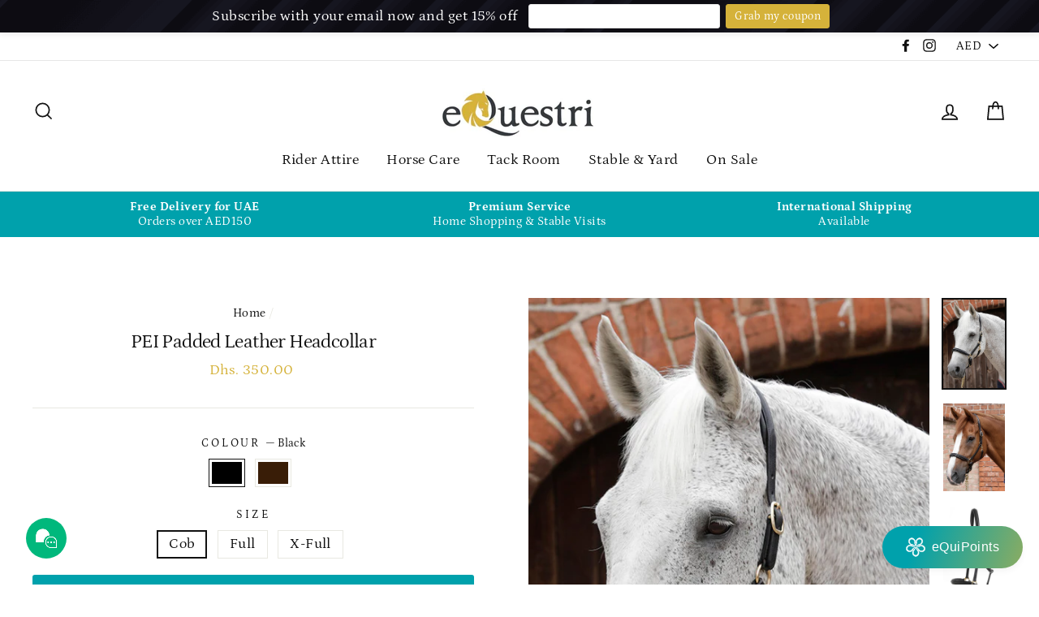

--- FILE ---
content_type: text/html; charset=utf-8
request_url: https://equestri-online.com/en-sa/products/pei-padded-leather-headcollar
body_size: 45522
content:
<!doctype html>
<html class="no-js" lang="en">
<head><script type="application/ld+json">
{"@context":"http://schema.org","@type":"Organization","url":"https://equestri-online.com","name":"eQuestri Online Tack Shop","description":"An online tack shop specializing in horse riding equipment, accessories and horse feed and supplements.","logo":" https://cdn.shopify.com/s/files/1/2252/1419/files/06_eQuestri.jpg?v=1565517225","image":" https://cdn.shopify.com/s/files/1/2252/1419/files/jackets-hero.jpg?v=1565287005","@id":"https://equestri-online.com","email":"info@equestri-online.com","telephone":"0529161982","sameAs":["https://www.facebook.com/equestriuae/","https://www.instagram.com/myequestri/"],"additionalType": 
["https://en.wikipedia.org/wiki/Tack_shop","https://en.wikipedia.org/wiki/E-commerce"]}
  </script>
  <!-- "snippets/SEOManager.liquid" was not rendered, the associated app was uninstalled -->
<script>
window.KiwiSizing = window.KiwiSizing === undefined ? {} : window.KiwiSizing;
KiwiSizing.shop = "equestri-uae.myshopify.com";


KiwiSizing.data = {
  collections: "237282132148,82304991335,421639913712,421639815408,414096031984,414095638768,411323039984,419549970672,414290706672,417117634800,452139024624,414096228592,420413473008,436593197296,400164105,138856267879,236880167092,423897366768,417182580976",
  tags: "allbutfeed,discount-code-applies,equipment-only,foryour25gift,halters \u0026 leads,horse head wear,leather halter,normal21,PEI,PremierEquine,riding tack,validfor200voucher,withcode",
  product: "3963136704615",
  vendor: "Premier Equine",
  type: "HALTERS \u0026 HEADCOLLARS",
  title: "PEI Padded Leather Headcollar",
  images: ["\/\/equestri-online.com\/cdn\/shop\/products\/Padded-Head-Collar-1---Badge--Black----Webx900.jpg?v=1571609212","\/\/equestri-online.com\/cdn\/shop\/products\/Padded-Head-Collar-1---Badge--Brown----Webx900.jpg?v=1571609212","\/\/equestri-online.com\/cdn\/shop\/products\/Padded-Head-Collar-2-STUDIO---Badge--Black----Webx900.jpg?v=1571609212","\/\/equestri-online.com\/cdn\/shop\/products\/Padded-Head-Collar-2-STUDIO---Badge--Brown----Webx900.jpg?v=1571609212"],
  options: [{"name":"Colour","position":1,"values":["Black","Dark Brown"]},{"name":"Size","position":2,"values":["Cob","Full","X-Full"]}],
  variants: [{"id":29623695114343,"title":"Black \/ Cob","option1":"Black","option2":"Cob","option3":null,"sku":"PEI-8099-CBLK","requires_shipping":true,"taxable":true,"featured_image":{"id":12100206002279,"product_id":3963136704615,"position":1,"created_at":"2019-08-03T15:37:25+04:00","updated_at":"2019-10-21T02:06:52+04:00","alt":"PEI Padded Leather Headcollar HALTERS \u0026 HEADCOLLARS","width":630,"height":900,"src":"\/\/equestri-online.com\/cdn\/shop\/products\/Padded-Head-Collar-1---Badge--Black----Webx900.jpg?v=1571609212","variant_ids":[29623695114343,29623695147111,29623695212647]},"available":true,"name":"PEI Padded Leather Headcollar - Black \/ Cob","public_title":"Black \/ Cob","options":["Black","Cob"],"price":35000,"weight":650,"compare_at_price":null,"inventory_quantity":30,"inventory_management":"shopify","inventory_policy":"deny","barcode":null,"featured_media":{"alt":"PEI Padded Leather Headcollar HALTERS \u0026 HEADCOLLARS","id":1740282101863,"position":1,"preview_image":{"aspect_ratio":0.7,"height":900,"width":630,"src":"\/\/equestri-online.com\/cdn\/shop\/products\/Padded-Head-Collar-1---Badge--Black----Webx900.jpg?v=1571609212"}},"requires_selling_plan":false,"selling_plan_allocations":[]},{"id":29623695147111,"title":"Black \/ Full","option1":"Black","option2":"Full","option3":null,"sku":"PEI-8099-FBLK","requires_shipping":true,"taxable":true,"featured_image":{"id":12100206002279,"product_id":3963136704615,"position":1,"created_at":"2019-08-03T15:37:25+04:00","updated_at":"2019-10-21T02:06:52+04:00","alt":"PEI Padded Leather Headcollar HALTERS \u0026 HEADCOLLARS","width":630,"height":900,"src":"\/\/equestri-online.com\/cdn\/shop\/products\/Padded-Head-Collar-1---Badge--Black----Webx900.jpg?v=1571609212","variant_ids":[29623695114343,29623695147111,29623695212647]},"available":true,"name":"PEI Padded Leather Headcollar - Black \/ Full","public_title":"Black \/ Full","options":["Black","Full"],"price":35000,"weight":650,"compare_at_price":null,"inventory_quantity":30,"inventory_management":"shopify","inventory_policy":"deny","barcode":null,"featured_media":{"alt":"PEI Padded Leather Headcollar HALTERS \u0026 HEADCOLLARS","id":1740282101863,"position":1,"preview_image":{"aspect_ratio":0.7,"height":900,"width":630,"src":"\/\/equestri-online.com\/cdn\/shop\/products\/Padded-Head-Collar-1---Badge--Black----Webx900.jpg?v=1571609212"}},"requires_selling_plan":false,"selling_plan_allocations":[]},{"id":29623695212647,"title":"Black \/ X-Full","option1":"Black","option2":"X-Full","option3":null,"sku":"PEI-8099-XFBLK","requires_shipping":true,"taxable":true,"featured_image":{"id":12100206002279,"product_id":3963136704615,"position":1,"created_at":"2019-08-03T15:37:25+04:00","updated_at":"2019-10-21T02:06:52+04:00","alt":"PEI Padded Leather Headcollar HALTERS \u0026 HEADCOLLARS","width":630,"height":900,"src":"\/\/equestri-online.com\/cdn\/shop\/products\/Padded-Head-Collar-1---Badge--Black----Webx900.jpg?v=1571609212","variant_ids":[29623695114343,29623695147111,29623695212647]},"available":true,"name":"PEI Padded Leather Headcollar - Black \/ X-Full","public_title":"Black \/ X-Full","options":["Black","X-Full"],"price":35000,"weight":650,"compare_at_price":null,"inventory_quantity":30,"inventory_management":"shopify","inventory_policy":"deny","barcode":null,"featured_media":{"alt":"PEI Padded Leather Headcollar HALTERS \u0026 HEADCOLLARS","id":1740282101863,"position":1,"preview_image":{"aspect_ratio":0.7,"height":900,"width":630,"src":"\/\/equestri-online.com\/cdn\/shop\/products\/Padded-Head-Collar-1---Badge--Black----Webx900.jpg?v=1571609212"}},"requires_selling_plan":false,"selling_plan_allocations":[]},{"id":29623695245415,"title":"Dark Brown \/ Cob","option1":"Dark Brown","option2":"Cob","option3":null,"sku":"PEI-8099-CBRW","requires_shipping":true,"taxable":true,"featured_image":{"id":12100206035047,"product_id":3963136704615,"position":2,"created_at":"2019-08-03T15:37:27+04:00","updated_at":"2019-10-21T02:06:52+04:00","alt":"PEI Padded Leather Headcollar HALTERS \u0026 HEADCOLLARS","width":630,"height":900,"src":"\/\/equestri-online.com\/cdn\/shop\/products\/Padded-Head-Collar-1---Badge--Brown----Webx900.jpg?v=1571609212","variant_ids":[29623695245415,29623695310951,29623695343719]},"available":true,"name":"PEI Padded Leather Headcollar - Dark Brown \/ Cob","public_title":"Dark Brown \/ Cob","options":["Dark Brown","Cob"],"price":35000,"weight":650,"compare_at_price":null,"inventory_quantity":30,"inventory_management":"shopify","inventory_policy":"deny","barcode":null,"featured_media":{"alt":"PEI Padded Leather Headcollar HALTERS \u0026 HEADCOLLARS","id":1740282134631,"position":2,"preview_image":{"aspect_ratio":0.7,"height":900,"width":630,"src":"\/\/equestri-online.com\/cdn\/shop\/products\/Padded-Head-Collar-1---Badge--Brown----Webx900.jpg?v=1571609212"}},"requires_selling_plan":false,"selling_plan_allocations":[]},{"id":29623695343719,"title":"Dark Brown \/ Full","option1":"Dark Brown","option2":"Full","option3":null,"sku":"PEI-8099-FBRW","requires_shipping":true,"taxable":true,"featured_image":{"id":12100206035047,"product_id":3963136704615,"position":2,"created_at":"2019-08-03T15:37:27+04:00","updated_at":"2019-10-21T02:06:52+04:00","alt":"PEI Padded Leather Headcollar HALTERS \u0026 HEADCOLLARS","width":630,"height":900,"src":"\/\/equestri-online.com\/cdn\/shop\/products\/Padded-Head-Collar-1---Badge--Brown----Webx900.jpg?v=1571609212","variant_ids":[29623695245415,29623695310951,29623695343719]},"available":true,"name":"PEI Padded Leather Headcollar - Dark Brown \/ Full","public_title":"Dark Brown \/ Full","options":["Dark Brown","Full"],"price":35000,"weight":650,"compare_at_price":null,"inventory_quantity":30,"inventory_management":"shopify","inventory_policy":"deny","barcode":null,"featured_media":{"alt":"PEI Padded Leather Headcollar HALTERS \u0026 HEADCOLLARS","id":1740282134631,"position":2,"preview_image":{"aspect_ratio":0.7,"height":900,"width":630,"src":"\/\/equestri-online.com\/cdn\/shop\/products\/Padded-Head-Collar-1---Badge--Brown----Webx900.jpg?v=1571609212"}},"requires_selling_plan":false,"selling_plan_allocations":[]},{"id":29623695310951,"title":"Dark Brown \/ X-Full","option1":"Dark Brown","option2":"X-Full","option3":null,"sku":"PEI-8099-XFBRW","requires_shipping":true,"taxable":true,"featured_image":{"id":12100206035047,"product_id":3963136704615,"position":2,"created_at":"2019-08-03T15:37:27+04:00","updated_at":"2019-10-21T02:06:52+04:00","alt":"PEI Padded Leather Headcollar HALTERS \u0026 HEADCOLLARS","width":630,"height":900,"src":"\/\/equestri-online.com\/cdn\/shop\/products\/Padded-Head-Collar-1---Badge--Brown----Webx900.jpg?v=1571609212","variant_ids":[29623695245415,29623695310951,29623695343719]},"available":true,"name":"PEI Padded Leather Headcollar - Dark Brown \/ X-Full","public_title":"Dark Brown \/ X-Full","options":["Dark Brown","X-Full"],"price":35000,"weight":650,"compare_at_price":null,"inventory_quantity":30,"inventory_management":"shopify","inventory_policy":"deny","barcode":null,"featured_media":{"alt":"PEI Padded Leather Headcollar HALTERS \u0026 HEADCOLLARS","id":1740282134631,"position":2,"preview_image":{"aspect_ratio":0.7,"height":900,"width":630,"src":"\/\/equestri-online.com\/cdn\/shop\/products\/Padded-Head-Collar-1---Badge--Brown----Webx900.jpg?v=1571609212"}},"requires_selling_plan":false,"selling_plan_allocations":[]}],
};

</script>
  <meta charset="utf-8">
  <meta http-equiv="X-UA-Compatible" content="IE=edge,chrome=1">
  <meta name="viewport" content="width=device-width,initial-scale=1">
  <meta name="theme-color" content="#00a1ac">
  
 <link rel="canonical" href="https://equestri-online.com/en-sa/products/pei-padded-leather-headcollar" /> 
  <meta name="format-detection" content="telephone=no">
<meta name="facebook-domain-verification" content="5tczhn3g0x7ibsyh0qs2hjjtg0r8o5" /><link rel="shortcut icon" href="//equestri-online.com/cdn/shop/files/revised-head-logo-png_32x32.png?v=1614312640" type="image/png" /><meta property="og:site_name" content="eQuestri Online Tack Shop">
<meta property="og:url" content="https://equestri-online.com/en-sa/products/pei-padded-leather-headcollar">
<meta property="og:title" content="PEI Padded Leather Headcollar">
<meta property="og:type" content="product">
<meta property="og:description" content="A quality padded leather head collar for all occasions. Crafted from premium grade leather this softly padded head collar is perfect for everyday use or competitions. The padded poll piece and nose band work together to provide enhanced comfort for your horse. For ease of use the head collar is easily adjustable to eit"><meta property="og:price:amount" content="350.00">
  <meta property="og:price:currency" content="AED"><meta property="og:image" content="http://equestri-online.com/cdn/shop/products/Padded-Head-Collar-1---Badge--Black----Webx900_1200x630.jpg?v=1571609212"><meta property="og:image" content="http://equestri-online.com/cdn/shop/products/Padded-Head-Collar-1---Badge--Brown----Webx900_1200x630.jpg?v=1571609212"><meta property="og:image" content="http://equestri-online.com/cdn/shop/products/Padded-Head-Collar-2-STUDIO---Badge--Black----Webx900_1200x630.jpg?v=1571609212">
<meta property="og:image:secure_url" content="https://equestri-online.com/cdn/shop/products/Padded-Head-Collar-1---Badge--Black----Webx900_1200x630.jpg?v=1571609212"><meta property="og:image:secure_url" content="https://equestri-online.com/cdn/shop/products/Padded-Head-Collar-1---Badge--Brown----Webx900_1200x630.jpg?v=1571609212"><meta property="og:image:secure_url" content="https://equestri-online.com/cdn/shop/products/Padded-Head-Collar-2-STUDIO---Badge--Black----Webx900_1200x630.jpg?v=1571609212">
<meta name="twitter:site" content="@">
<meta name="twitter:card" content="summary_large_image">
<meta name="twitter:title" content="PEI Padded Leather Headcollar">
<meta name="twitter:description" content="A quality padded leather head collar for all occasions. Crafted from premium grade leather this softly padded head collar is perfect for everyday use or competitions. The padded poll piece and nose band work together to provide enhanced comfort for your horse. For ease of use the head collar is easily adjustable to eit">

<style>
  @font-face {
  font-family: Petrona;
  font-weight: 400;
  font-style: normal;
  src: url("//equestri-online.com/cdn/fonts/petrona/petrona_n4.ba8a3238dead492e2024dc34ddb3d60af325e68d.woff2") format("woff2"),
       url("//equestri-online.com/cdn/fonts/petrona/petrona_n4.0d9e908ac91871503cab7812e04f186692860498.woff") format("woff");
}

  @font-face {
  font-family: Petrona;
  font-weight: 400;
  font-style: normal;
  src: url("//equestri-online.com/cdn/fonts/petrona/petrona_n4.ba8a3238dead492e2024dc34ddb3d60af325e68d.woff2") format("woff2"),
       url("//equestri-online.com/cdn/fonts/petrona/petrona_n4.0d9e908ac91871503cab7812e04f186692860498.woff") format("woff");
}


  @font-face {
  font-family: Petrona;
  font-weight: 700;
  font-style: normal;
  src: url("//equestri-online.com/cdn/fonts/petrona/petrona_n7.8f0b6938e4c6f57dca1d71c2d799a3a6be96af37.woff2") format("woff2"),
       url("//equestri-online.com/cdn/fonts/petrona/petrona_n7.9d88fb3c3e708e09dfffac76539bc871aceddbeb.woff") format("woff");
}

  @font-face {
  font-family: Petrona;
  font-weight: 400;
  font-style: italic;
  src: url("//equestri-online.com/cdn/fonts/petrona/petrona_i4.6cfb1298dc02699a53f310217eaa87aac82dbfa3.woff2") format("woff2"),
       url("//equestri-online.com/cdn/fonts/petrona/petrona_i4.723ae85ef182a3e856c3bc4a2e95d97ed9131e13.woff") format("woff");
}

  @font-face {
  font-family: Petrona;
  font-weight: 700;
  font-style: italic;
  src: url("//equestri-online.com/cdn/fonts/petrona/petrona_i7.675a611e19a4501392d3d73ea4c2ef1a076809f6.woff2") format("woff2"),
       url("//equestri-online.com/cdn/fonts/petrona/petrona_i7.4a7c01f1737983e5b658690665885c4681dca91f.woff") format("woff");
}

</style>

  <link href="//equestri-online.com/cdn/shop/t/5/assets/theme.scss.css?v=143038788798474712381759128026" rel="stylesheet" type="text/css" media="all" />

  <style>
    .collection-item__title {
      font-size: 24px;
    }

    @media screen and (max-width: 768px) {
      .collection-item__title {
        font-size: 19.2px;
      }
    }
  </style>

  <script>
    document.documentElement.className = document.documentElement.className.replace('no-js', 'js');

    window.theme = window.theme || {};
    theme.strings = {
      addToCart: "Add to cart",
      soldOut: "Out of Stock",
      unavailable: "Unavailable",
      stockLabel: "[count] in stock",
      savePrice: "Save [saved_amount]",
      cartSavings: "You're saving [savings]",
      cartEmpty: "Your cart is currently empty.",
      cartTermsConfirmation: "You must agree with the terms and conditions of sales to check out"
    };
    theme.settings = {
      cartType: "drawer",
      moneyFormat: "\u003cspan class=money\u003eDhs. {{amount}}\u003c\/span\u003e",
      recentlyViewedEnabled: false,
      quickView: true,
      themeVersion: "1.3.1"
    };
  </script>

  <script>window.performance && window.performance.mark && window.performance.mark('shopify.content_for_header.start');</script><meta name="google-site-verification" content="fF2032jtdfZolbc4ZQo7gPOOLU6G-0UchLFwMo31OtA">
<meta name="google-site-verification" content="k0r3WY5UNO4D7jHS3GvxjPnISfNyZ9b2rp7AiqWfB_Y">
<meta id="shopify-digital-wallet" name="shopify-digital-wallet" content="/22521419/digital_wallets/dialog">
<link rel="alternate" hreflang="x-default" href="https://equestri-online.com/products/pei-padded-leather-headcollar">
<link rel="alternate" hreflang="en-SA" href="https://equestri-online.com/en-sa/products/pei-padded-leather-headcollar">
<link rel="alternate" type="application/json+oembed" href="https://equestri-online.com/en-sa/products/pei-padded-leather-headcollar.oembed">
<script async="async" src="/checkouts/internal/preloads.js?locale=en-SA"></script>
<script id="shopify-features" type="application/json">{"accessToken":"a2db59151d98507839ba646402d8f614","betas":["rich-media-storefront-analytics"],"domain":"equestri-online.com","predictiveSearch":true,"shopId":22521419,"locale":"en"}</script>
<script>var Shopify = Shopify || {};
Shopify.shop = "equestri-uae.myshopify.com";
Shopify.locale = "en";
Shopify.currency = {"active":"AED","rate":"1.0"};
Shopify.country = "SA";
Shopify.theme = {"name":"eQuestri NEW Look 2020","id":115613761716,"schema_name":"Impulse","schema_version":"1.3.1","theme_store_id":857,"role":"main"};
Shopify.theme.handle = "null";
Shopify.theme.style = {"id":null,"handle":null};
Shopify.cdnHost = "equestri-online.com/cdn";
Shopify.routes = Shopify.routes || {};
Shopify.routes.root = "/en-sa/";</script>
<script type="module">!function(o){(o.Shopify=o.Shopify||{}).modules=!0}(window);</script>
<script>!function(o){function n(){var o=[];function n(){o.push(Array.prototype.slice.apply(arguments))}return n.q=o,n}var t=o.Shopify=o.Shopify||{};t.loadFeatures=n(),t.autoloadFeatures=n()}(window);</script>
<script id="shop-js-analytics" type="application/json">{"pageType":"product"}</script>
<script defer="defer" async type="module" src="//equestri-online.com/cdn/shopifycloud/shop-js/modules/v2/client.init-shop-cart-sync_DRRuZ9Jb.en.esm.js"></script>
<script defer="defer" async type="module" src="//equestri-online.com/cdn/shopifycloud/shop-js/modules/v2/chunk.common_Bq80O0pE.esm.js"></script>
<script type="module">
  await import("//equestri-online.com/cdn/shopifycloud/shop-js/modules/v2/client.init-shop-cart-sync_DRRuZ9Jb.en.esm.js");
await import("//equestri-online.com/cdn/shopifycloud/shop-js/modules/v2/chunk.common_Bq80O0pE.esm.js");

  window.Shopify.SignInWithShop?.initShopCartSync?.({"fedCMEnabled":true,"windoidEnabled":true});

</script>
<script>(function() {
  var isLoaded = false;
  function asyncLoad() {
    if (isLoaded) return;
    isLoaded = true;
    var urls = ["https:\/\/sizechart.apps.avada.io\/scripttag\/avada-size-chart.min.js?shop=equestri-uae.myshopify.com"];
    for (var i = 0; i < urls.length; i++) {
      var s = document.createElement('script');
      s.type = 'text/javascript';
      s.async = true;
      s.src = urls[i];
      var x = document.getElementsByTagName('script')[0];
      x.parentNode.insertBefore(s, x);
    }
  };
  if(window.attachEvent) {
    window.attachEvent('onload', asyncLoad);
  } else {
    window.addEventListener('load', asyncLoad, false);
  }
})();</script>
<script id="__st">var __st={"a":22521419,"offset":14400,"reqid":"ed54e458-6e62-49cb-97bf-ee45e9b5581a-1763721115","pageurl":"equestri-online.com\/en-sa\/products\/pei-padded-leather-headcollar","u":"ec234ac024f1","p":"product","rtyp":"product","rid":3963136704615};</script>
<script>window.ShopifyPaypalV4VisibilityTracking = true;</script>
<script id="captcha-bootstrap">!function(){'use strict';const t='contact',e='account',n='new_comment',o=[[t,t],['blogs',n],['comments',n],[t,'customer']],c=[[e,'customer_login'],[e,'guest_login'],[e,'recover_customer_password'],[e,'create_customer']],r=t=>t.map((([t,e])=>`form[action*='/${t}']:not([data-nocaptcha='true']) input[name='form_type'][value='${e}']`)).join(','),a=t=>()=>t?[...document.querySelectorAll(t)].map((t=>t.form)):[];function s(){const t=[...o],e=r(t);return a(e)}const i='password',u='form_key',d=['recaptcha-v3-token','g-recaptcha-response','h-captcha-response',i],f=()=>{try{return window.sessionStorage}catch{return}},m='__shopify_v',_=t=>t.elements[u];function p(t,e,n=!1){try{const o=window.sessionStorage,c=JSON.parse(o.getItem(e)),{data:r}=function(t){const{data:e,action:n}=t;return t[m]||n?{data:e,action:n}:{data:t,action:n}}(c);for(const[e,n]of Object.entries(r))t.elements[e]&&(t.elements[e].value=n);n&&o.removeItem(e)}catch(o){console.error('form repopulation failed',{error:o})}}const l='form_type',E='cptcha';function T(t){t.dataset[E]=!0}const w=window,h=w.document,L='Shopify',v='ce_forms',y='captcha';let A=!1;((t,e)=>{const n=(g='f06e6c50-85a8-45c8-87d0-21a2b65856fe',I='https://cdn.shopify.com/shopifycloud/storefront-forms-hcaptcha/ce_storefront_forms_captcha_hcaptcha.v1.5.2.iife.js',D={infoText:'Protected by hCaptcha',privacyText:'Privacy',termsText:'Terms'},(t,e,n)=>{const o=w[L][v],c=o.bindForm;if(c)return c(t,g,e,D).then(n);var r;o.q.push([[t,g,e,D],n]),r=I,A||(h.body.append(Object.assign(h.createElement('script'),{id:'captcha-provider',async:!0,src:r})),A=!0)});var g,I,D;w[L]=w[L]||{},w[L][v]=w[L][v]||{},w[L][v].q=[],w[L][y]=w[L][y]||{},w[L][y].protect=function(t,e){n(t,void 0,e),T(t)},Object.freeze(w[L][y]),function(t,e,n,w,h,L){const[v,y,A,g]=function(t,e,n){const i=e?o:[],u=t?c:[],d=[...i,...u],f=r(d),m=r(i),_=r(d.filter((([t,e])=>n.includes(e))));return[a(f),a(m),a(_),s()]}(w,h,L),I=t=>{const e=t.target;return e instanceof HTMLFormElement?e:e&&e.form},D=t=>v().includes(t);t.addEventListener('submit',(t=>{const e=I(t);if(!e)return;const n=D(e)&&!e.dataset.hcaptchaBound&&!e.dataset.recaptchaBound,o=_(e),c=g().includes(e)&&(!o||!o.value);(n||c)&&t.preventDefault(),c&&!n&&(function(t){try{if(!f())return;!function(t){const e=f();if(!e)return;const n=_(t);if(!n)return;const o=n.value;o&&e.removeItem(o)}(t);const e=Array.from(Array(32),(()=>Math.random().toString(36)[2])).join('');!function(t,e){_(t)||t.append(Object.assign(document.createElement('input'),{type:'hidden',name:u})),t.elements[u].value=e}(t,e),function(t,e){const n=f();if(!n)return;const o=[...t.querySelectorAll(`input[type='${i}']`)].map((({name:t})=>t)),c=[...d,...o],r={};for(const[a,s]of new FormData(t).entries())c.includes(a)||(r[a]=s);n.setItem(e,JSON.stringify({[m]:1,action:t.action,data:r}))}(t,e)}catch(e){console.error('failed to persist form',e)}}(e),e.submit())}));const S=(t,e)=>{t&&!t.dataset[E]&&(n(t,e.some((e=>e===t))),T(t))};for(const o of['focusin','change'])t.addEventListener(o,(t=>{const e=I(t);D(e)&&S(e,y())}));const B=e.get('form_key'),M=e.get(l),P=B&&M;t.addEventListener('DOMContentLoaded',(()=>{const t=y();if(P)for(const e of t)e.elements[l].value===M&&p(e,B);[...new Set([...A(),...v().filter((t=>'true'===t.dataset.shopifyCaptcha))])].forEach((e=>S(e,t)))}))}(h,new URLSearchParams(w.location.search),n,t,e,['guest_login'])})(!0,!0)}();</script>
<script integrity="sha256-52AcMU7V7pcBOXWImdc/TAGTFKeNjmkeM1Pvks/DTgc=" data-source-attribution="shopify.loadfeatures" defer="defer" src="//equestri-online.com/cdn/shopifycloud/storefront/assets/storefront/load_feature-81c60534.js" crossorigin="anonymous"></script>
<script data-source-attribution="shopify.dynamic_checkout.dynamic.init">var Shopify=Shopify||{};Shopify.PaymentButton=Shopify.PaymentButton||{isStorefrontPortableWallets:!0,init:function(){window.Shopify.PaymentButton.init=function(){};var t=document.createElement("script");t.src="https://equestri-online.com/cdn/shopifycloud/portable-wallets/latest/portable-wallets.en.js",t.type="module",document.head.appendChild(t)}};
</script>
<script data-source-attribution="shopify.dynamic_checkout.buyer_consent">
  function portableWalletsHideBuyerConsent(e){var t=document.getElementById("shopify-buyer-consent"),n=document.getElementById("shopify-subscription-policy-button");t&&n&&(t.classList.add("hidden"),t.setAttribute("aria-hidden","true"),n.removeEventListener("click",e))}function portableWalletsShowBuyerConsent(e){var t=document.getElementById("shopify-buyer-consent"),n=document.getElementById("shopify-subscription-policy-button");t&&n&&(t.classList.remove("hidden"),t.removeAttribute("aria-hidden"),n.addEventListener("click",e))}window.Shopify?.PaymentButton&&(window.Shopify.PaymentButton.hideBuyerConsent=portableWalletsHideBuyerConsent,window.Shopify.PaymentButton.showBuyerConsent=portableWalletsShowBuyerConsent);
</script>
<script data-source-attribution="shopify.dynamic_checkout.cart.bootstrap">document.addEventListener("DOMContentLoaded",(function(){function t(){return document.querySelector("shopify-accelerated-checkout-cart, shopify-accelerated-checkout")}if(t())Shopify.PaymentButton.init();else{new MutationObserver((function(e,n){t()&&(Shopify.PaymentButton.init(),n.disconnect())})).observe(document.body,{childList:!0,subtree:!0})}}));
</script>

<script>window.performance && window.performance.mark && window.performance.mark('shopify.content_for_header.end');</script>
  <!--[if lt IE 9]>
<script src="//cdnjs.cloudflare.com/ajax/libs/html5shiv/3.7.2/html5shiv.min.js" type="text/javascript"></script>
<![endif]-->
<!--[if (lte IE 9) ]><script src="//equestri-online.com/cdn/shop/t/5/assets/match-media.min.js?v=159635276924582161481605264263" type="text/javascript"></script><![endif]-->


  
  <script src="//equestri-online.com/cdn/shop/t/5/assets/vendor.js" defer="defer"></script>



  
    <script src="/services/javascripts/currencies.js" defer="defer"></script>
    
  <script src="//equestri-online.com/cdn/shop/t/5/assets/jquery.currencies.min.js" defer="defer"></script>


  

  
  <script src="//equestri-online.com/cdn/shop/t/5/assets/theme.js?v=120270574577249176201605264292" defer="defer"></script>




  
<!-- Start of Judge.me Core -->
<link rel="dns-prefetch" href="https://cdn.judge.me/">
<script data-cfasync='false' class='jdgm-settings-script'>window.jdgmSettings={"pagination":5,"disable_web_reviews":false,"badge_no_review_text":"No reviews","badge_n_reviews_text":"{{ n }} review/reviews","badge_star_color":"#d5b23a","hide_badge_preview_if_no_reviews":true,"badge_hide_text":false,"enforce_center_preview_badge":false,"widget_title":"Customer Reviews","widget_open_form_text":"Write a review","widget_close_form_text":"Cancel review","widget_refresh_page_text":"Refresh page","widget_summary_text":"Based on {{ number_of_reviews }} review/reviews","widget_no_review_text":"Be the first to write a review","widget_name_field_text":"Name","widget_verified_name_field_text":"Verified Name (public)","widget_name_placeholder_text":"Enter your name (public)","widget_required_field_error_text":"This field is required.","widget_email_field_text":"Email","widget_verified_email_field_text":"Verified Email (private, can not be edited)","widget_email_placeholder_text":"Enter your email (private)","widget_email_field_error_text":"Please enter a valid email address.","widget_rating_field_text":"Rating","widget_review_title_field_text":"Review Title","widget_review_title_placeholder_text":"Give your review a title","widget_review_body_field_text":"Review","widget_review_body_placeholder_text":"Write your comments here","widget_pictures_field_text":"Picture/Video (optional)","widget_submit_review_text":"Submit Review","widget_submit_verified_review_text":"Submit Verified Review","widget_submit_success_msg_with_auto_publish":"Thank you! Please refresh the page in a few moments to see your review. You can remove or edit your review by logging into \u003ca href='https://judge.me/login' target='_blank' rel='nofollow noopener'\u003eJudge.me\u003c/a\u003e","widget_submit_success_msg_no_auto_publish":"Thank you! Your review will be published as soon as it is approved by the shop admin. You can remove or edit your review by logging into \u003ca href='https://judge.me/login' target='_blank' rel='nofollow noopener'\u003eJudge.me\u003c/a\u003e","widget_show_default_reviews_out_of_total_text":"Showing {{ n_reviews_shown }} out of {{ n_reviews }} reviews.","widget_show_all_link_text":"Show all","widget_show_less_link_text":"Show less","widget_author_said_text":"{{ reviewer_name }} said:","widget_days_text":"{{ n }} days ago","widget_weeks_text":"{{ n }} week/weeks ago","widget_months_text":"{{ n }} month/months ago","widget_years_text":"{{ n }} year/years ago","widget_yesterday_text":"Yesterday","widget_today_text":"Today","widget_replied_text":"\u003e\u003e {{ shop_name }} replied:","widget_read_more_text":"Read more","widget_rating_filter_color":"#d5b23a","widget_rating_filter_see_all_text":"See all reviews","widget_sorting_most_recent_text":"Most Recent","widget_sorting_highest_rating_text":"Highest Rating","widget_sorting_lowest_rating_text":"Lowest Rating","widget_sorting_with_pictures_text":"Only Pictures","widget_sorting_most_helpful_text":"Most Helpful","widget_open_question_form_text":"Ask a question","widget_reviews_subtab_text":"Reviews","widget_questions_subtab_text":"Questions","widget_question_label_text":"Question","widget_answer_label_text":"Answer","widget_question_placeholder_text":"Write your question here","widget_submit_question_text":"Submit Question","widget_question_submit_success_text":"Thank you for your question! We will notify you once it gets answered.","widget_star_color":"#d5b23a","verified_badge_text":"Verified","verified_badge_placement":"left-of-reviewer-name","widget_hide_border":false,"widget_social_share":false,"widget_thumb":false,"widget_review_location_show":false,"widget_location_format":"country_iso_code","all_reviews_include_out_of_store_products":true,"all_reviews_out_of_store_text":"(out of store)","all_reviews_product_name_prefix_text":"about","enable_review_pictures":true,"enable_question_anwser":false,"widget_product_reviews_subtab_text":"Product Reviews","widget_shop_reviews_subtab_text":"Shop Reviews","widget_write_a_store_review_text":"Write a Store Review","widget_other_languages_heading":"Reviews in Other Languages","widget_sorting_pictures_first_text":"Pictures First","floating_tab_button_name":"★ Reviews","floating_tab_title":"Let customers speak for us","floating_tab_url":"","floating_tab_url_enabled":false,"all_reviews_text_badge_text":"Customers rate us {{ shop.metafields.judgeme.all_reviews_rating | round: 1 }}/5 based on {{ shop.metafields.judgeme.all_reviews_count }} reviews.","all_reviews_text_badge_text_branded_style":"{{ shop.metafields.judgeme.all_reviews_rating | round: 1 }} out of 5 stars based on {{ shop.metafields.judgeme.all_reviews_count }} reviews","all_reviews_text_badge_url":"","featured_carousel_title":"What our customers have to say","featured_carousel_count_text":"from {{ n }} reviews","featured_carousel_url":"","verified_count_badge_url":"","widget_histogram_use_custom_color":true,"widget_star_use_custom_color":true,"picture_reminder_submit_button":"Upload Pictures","widget_sorting_videos_first_text":"Videos First","widget_review_pending_text":"Pending","remove_microdata_snippet":false,"preview_badge_no_question_text":"No questions","preview_badge_n_question_text":"{{ number_of_questions }} question/questions","widget_search_bar_placeholder":"Search reviews","widget_sorting_verified_only_text":"Verified only","featured_carousel_theme":"vertical","featured_carousel_more_reviews_button_text":"Read more reviews","featured_carousel_view_product_button_text":"View product","all_reviews_page_load_more_text":"Load More Reviews","widget_public_name_text":"displayed publicly like","default_reviewer_name_has_non_latin":true,"widget_reviewer_anonymous":"Anonymous","medals_widget_title":"Judge.me Review Medals","widget_invalid_yt_video_url_error_text":"Not a YouTube video URL","widget_max_length_field_error_text":"Please enter no more than {0} characters.","widget_verified_by_shop_text":"Verified by Shop","widget_show_photo_gallery":true,"widget_load_with_code_splitting":true,"widget_ugc_title":"Made by us, Shared by you","widget_ugc_subtitle":"Tag us to see your picture featured in our page","widget_ugc_primary_button_text":"Buy Now","widget_ugc_secondary_button_text":"Load More","widget_ugc_reviews_button_text":"View Reviews","widget_summary_average_rating_text":"{{ average_rating }} out of 5","widget_media_grid_title":"Customer photos \u0026 videos","widget_media_grid_see_more_text":"See more","widget_verified_by_judgeme_text":"Verified by Judge.me","widget_verified_by_judgeme_text_in_store_medals":"Verified by Judge.me","widget_media_field_exceed_quantity_message":"Sorry, we can only accept {{ max_media }} for one review.","widget_media_field_exceed_limit_message":"{{ file_name }} is too large, please select a {{ media_type }} less than {{ size_limit }}MB.","widget_review_submitted_text":"Review Submitted!","widget_question_submitted_text":"Question Submitted!","widget_close_form_text_question":"Cancel","widget_write_your_answer_here_text":"Write your answer here","widget_enabled_branded_link":true,"widget_show_collected_by_judgeme":false,"widget_collected_by_judgeme_text":"collected by Judge.me","widget_load_more_text":"Load More","widget_full_review_text":"Full Review","widget_read_more_reviews_text":"Read More Reviews","widget_read_questions_text":"Read Questions","widget_questions_and_answers_text":"Questions \u0026 Answers","widget_verified_by_text":"Verified by","widget_number_of_reviews_text":"{{ number_of_reviews }} reviews","widget_back_button_text":"Back","widget_next_button_text":"Next","widget_custom_forms_filter_button":"Filters","custom_forms_style":"vertical","how_reviews_are_collected":"How reviews are collected?","widget_gdpr_statement":"How we use your data: We’ll only contact you about the review you left, and only if necessary. By submitting your review, you agree to Judge.me’s \u003ca href='https://judge.me/terms' target='_blank' rel='nofollow noopener'\u003eterms\u003c/a\u003e, \u003ca href='https://judge.me/privacy' target='_blank' rel='nofollow noopener'\u003eprivacy\u003c/a\u003e and \u003ca href='https://judge.me/content-policy' target='_blank' rel='nofollow noopener'\u003econtent\u003c/a\u003e policies.","review_snippet_widget_round_border_style":true,"review_snippet_widget_card_color":"#FFFFFF","review_snippet_widget_slider_arrows_background_color":"#FFFFFF","review_snippet_widget_slider_arrows_color":"#000000","review_snippet_widget_star_color":"#339999","preview_badge_product_page_install_preference":true,"review_widget_best_location":true,"platform":"shopify","branding_url":"https://app.judge.me/reviews/stores/equestri-online.com","branding_text":"Powered by Judge.me","locale":"en","reply_name":"eQuestri Online Tack Shop","widget_version":"2.1","footer":true,"autopublish":true,"review_dates":true,"enable_custom_form":false,"shop_use_review_site":true,"enable_multi_locales_translations":false,"can_be_branded":true,"reply_name_text":"eQuestri Online Tack Shop"};</script> <style class='jdgm-settings-style'>.jdgm-xx{left:0}:not(.jdgm-prev-badge__stars)>.jdgm-star{color:#d5b23a}.jdgm-histogram .jdgm-star.jdgm-star{color:#d5b23a}.jdgm-preview-badge .jdgm-star.jdgm-star{color:#d5b23a}.jdgm-histogram .jdgm-histogram__bar-content{background:#d5b23a}.jdgm-histogram .jdgm-histogram__bar:after{background:#d5b23a}.jdgm-prev-badge[data-average-rating='0.00']{display:none !important}.jdgm-author-all-initials{display:none !important}.jdgm-author-last-initial{display:none !important}.jdgm-rev-widg__title{visibility:hidden}.jdgm-rev-widg__summary-text{visibility:hidden}.jdgm-prev-badge__text{visibility:hidden}.jdgm-rev__replier:before{content:'eQuestri Online Tack Shop'}.jdgm-rev__prod-link-prefix:before{content:'about'}.jdgm-rev__out-of-store-text:before{content:'(out of store)'}@media only screen and (min-width: 768px){.jdgm-rev__pics .jdgm-rev_all-rev-page-picture-separator,.jdgm-rev__pics .jdgm-rev__product-picture{display:none}}@media only screen and (max-width: 768px){.jdgm-rev__pics .jdgm-rev_all-rev-page-picture-separator,.jdgm-rev__pics .jdgm-rev__product-picture{display:none}}.jdgm-preview-badge[data-template="collection"]{display:none !important}.jdgm-preview-badge[data-template="index"]{display:none !important}.jdgm-verified-count-badget[data-from-snippet="true"]{display:none !important}.jdgm-carousel-wrapper[data-from-snippet="true"]{display:none !important}.jdgm-all-reviews-text[data-from-snippet="true"]{display:none !important}.jdgm-medals-section[data-from-snippet="true"]{display:none !important}.jdgm-ugc-media-wrapper[data-from-snippet="true"]{display:none !important}
</style> <style class='jdgm-settings-style'></style>

  
  
  
  <style class='jdgm-miracle-styles'>
  @-webkit-keyframes jdgm-spin{0%{-webkit-transform:rotate(0deg);-ms-transform:rotate(0deg);transform:rotate(0deg)}100%{-webkit-transform:rotate(359deg);-ms-transform:rotate(359deg);transform:rotate(359deg)}}@keyframes jdgm-spin{0%{-webkit-transform:rotate(0deg);-ms-transform:rotate(0deg);transform:rotate(0deg)}100%{-webkit-transform:rotate(359deg);-ms-transform:rotate(359deg);transform:rotate(359deg)}}@font-face{font-family:'JudgemeStar';src:url("[data-uri]") format("woff");font-weight:normal;font-style:normal}.jdgm-star{font-family:'JudgemeStar';display:inline !important;text-decoration:none !important;padding:0 4px 0 0 !important;margin:0 !important;font-weight:bold;opacity:1;-webkit-font-smoothing:antialiased;-moz-osx-font-smoothing:grayscale}.jdgm-star:hover{opacity:1}.jdgm-star:last-of-type{padding:0 !important}.jdgm-star.jdgm--on:before{content:"\e000"}.jdgm-star.jdgm--off:before{content:"\e001"}.jdgm-star.jdgm--half:before{content:"\e002"}.jdgm-widget *{margin:0;line-height:1.4;-webkit-box-sizing:border-box;-moz-box-sizing:border-box;box-sizing:border-box;-webkit-overflow-scrolling:touch}.jdgm-hidden{display:none !important;visibility:hidden !important}.jdgm-temp-hidden{display:none}.jdgm-spinner{width:40px;height:40px;margin:auto;border-radius:50%;border-top:2px solid #eee;border-right:2px solid #eee;border-bottom:2px solid #eee;border-left:2px solid #ccc;-webkit-animation:jdgm-spin 0.8s infinite linear;animation:jdgm-spin 0.8s infinite linear}.jdgm-prev-badge{display:block !important}

</style>


  
  
   


<script data-cfasync='false' class='jdgm-script'>
!function(d){window.jdgm=window.jdgm||{},jdgm.CDN_HOST="https://cdn.judge.me/",
jdgm.docReady=function(e){(d.attachEvent?"complete"===d.readyState:"loading"!==d.readyState)?
setTimeout(e,0):d.addEventListener("DOMContentLoaded",e)},jdgm.loadCSS=function(e,t,o,a){
!o&&jdgm.loadCSS.requestedUrls.indexOf(e)>=0||(jdgm.loadCSS.requestedUrls.push(e),
(a=d.createElement("link")).rel="stylesheet",a.class="jdgm-stylesheet",a.media="nope!",
a.href=e,a.onload=function(){this.media="all",t&&setTimeout(t)},d.body.appendChild(a))},
jdgm.loadCSS.requestedUrls=[],jdgm.docReady(function(){(window.jdgmLoadCSS||d.querySelectorAll(
".jdgm-widget, .jdgm-all-reviews-page").length>0)&&(jdgmSettings.widget_load_with_code_splitting?
jdgm.loadCSS(jdgm.CDN_HOST+"widget/base.css"):jdgm.loadCSS(jdgm.CDN_HOST+"shopify_v2.css"))})}(document);
</script>
<script async data-cfasync="false" type="text/javascript" src="https://cdn.judge.me/loader.js"></script>

<noscript><link rel="stylesheet" type="text/css" media="all" href="https://cdn.judge.me/shopify_v2.css"></noscript>
<!-- End of Judge.me Core -->


<!-- BEGIN app block: shopify://apps/vitals/blocks/app-embed/aeb48102-2a5a-4f39-bdbd-d8d49f4e20b8 --><link rel="preconnect" href="https://appsolve.io/" /><link rel="preconnect" href="https://cdn-sf.vitals.app/" /><script data-ver="58" id="vtlsAebData" class="notranslate">window.vtlsLiquidData = window.vtlsLiquidData || {};window.vtlsLiquidData.buildId = 53783;

window.vtlsLiquidData.apiHosts = {
	...window.vtlsLiquidData.apiHosts,
	"1": "https://appsolve.io"
};
	window.vtlsLiquidData.moduleSettings = {"1":{"3":"d5b23a","4":"left","5":"icon","44":"guaranteed,accredited,easy_returns,fast_shipping,premium,secure_shop,verified_secured,cash_on_delivery","85":"","86":20,"87":20,"148":90,"978":"{}","1060":"303030"},"16":{"232":true,"245":"bottom","246":"bottom","247":"Add to Cart","411":true,"417":true,"418":true,"477":"automatic","478":"000000","479":"ffffff","489":true,"843":"d5b23a","844":"2e2e2e","921":true,"922":true,"923":true,"924":"1","925":"1","952":"{}","1021":true,"1110":false,"1154":0,"1155":true,"1156":true,"1157":false,"1158":0,"1159":false,"1160":false,"1161":false,"1162":false,"1163":false,"1182":false,"1183":true,"1184":"","1185":false},"19":{"73":"10% discount with code \u003cstrong\u003eMARCH10\u003c\/strong\u003e.","441":"Your email is already registered.","442":"Invalid email address!","506":false,"561":false},"48":{"469":true,"491":true,"588":true,"595":false,"603":"","605":"","606":"","781":true,"783":1,"876":0,"1076":true,"1105":0,"1198":false},"50":{"527":"1","528":"00b87c","529":"swing","530":"We're here to help! Contact us during office hours. We will reply ASAP.","531":10,"534":true,"535":"circle","795":true,"796":true,"797":"left","798":"left","888":true,"890":true,"891":true,"892":"Need help?","893":"Let us know if you have any questions.","894":"We’ll get back to you as soon as possible","919":"ffa133"},"51":{"599":true,"604":true,"873":""},"52":{"581":"standard","582":false,"583":5,"584":true,"585":"Email address already used","586":"Invalid email address","587":24,"995":"{}","1049":"You have to accept marketing emails to become a subscriber","1050":"You have to accept the privacy policy and marketing emails","1051":"You have to accept the Privacy Policy","1052":"Privacy Policy","1055":true,"1056":"I have read and agree to the {{ privacy_policy }}","1057":"","1058":true,"1059":"Email me with news and offers"},"58":{"883":"333333","884":true,"885":"ruler","902":"Size Chart","903":"ffffff","904":"222222","905":1,"906":"1","907":"dadada","908":"f8f8f8","1080":"{}"},"59":{"929":"Notify when available","930":"Notify me when back in stock","931":"Enter your contact information below to receive a notification as soon as the desired product is back in stock.","932":"","933":"Notify me when available","934":"both","947":"{\"button\":{\"traits\":{\"filledBackgroundColor\":{\"default\":\"#d5b23a\"},\"borderRadius\":{\"default\":\"4px\"}}},\"modal\":{\"traits\":{\"buttonBackgroundColor\":{\"default\":\"#00a1ac\"}}}}","981":false,"983":"E-mail","984":"Invalid email address","985":"Thank you for subscribing","986":"You are all set to receive a notification as soon as the product becomes available again.","987":"SMS","988":"Something went wrong","989":"Please try to subscribe again.","991":"Invalid phone number","993":"Phone number","1006":"Phone number should contain only digits","1106":false}};

window.vtlsLiquidData.shopThemeName = "Impulse";window.vtlsLiquidData.settingTranslation = {"1":{"85":{"en":""}},"19":{"441":{"en":"Your email is already registered."},"442":{"en":"Invalid email address!"}},"50":{"530":{"en":"We're here to help! Contact us during office hours. We will reply ASAP."},"892":{"en":"Need help?"},"893":{"en":"Let us know if you have any questions."},"894":{"en":"We’ll get back to you as soon as possible"}},"52":{"585":{"en":"Email address already used"},"586":{"en":"Invalid email address"},"1049":{"en":"You have to accept marketing emails to become a subscriber"},"1051":{"en":"You have to accept the Privacy Policy"},"1050":{"en":"You have to accept the privacy policy and marketing emails"},"1052":{"en":"Privacy Policy"},"1056":{"en":"I have read and agree to the {{ privacy_policy }}"},"1059":{"en":"Email me with news and offers"}},"58":{"902":{"en":"Size Chart"}},"59":{"929":{"en":"Notify when available"},"930":{"en":"Notify me when back in stock"},"931":{"en":"Enter your contact information below to receive a notification as soon as the desired product is back in stock."},"932":{"en":""},"933":{"en":"Notify me when available"},"985":{"en":"Thank you for subscribing"},"986":{"en":"You are all set to receive a notification as soon as the product becomes available again."},"987":{"en":"SMS"},"988":{"en":"Something went wrong"},"989":{"en":"Please try to subscribe again."},"983":{"en":"E-mail"},"984":{"en":"Invalid email address"},"991":{"en":"Invalid phone number"},"993":{"en":"Phone number"},"1006":{"en":"Phone number should contain only digits"}},"16":{"1184":{"en":""}}};window.vtlsLiquidData.smartBar=[{"smartBarType":"email_capture","parameters":{"coupon":"FIRST15","message":{"en":"Subscribe with your email now and get 15% off"},"bg_color":"ffffff","btn_text":{"en":"Grab my coupon"},"position":"top","btn_color":"d5b23a","text_color":"333333","coupon_text":{"en":"Now you can get 15% off at checkout with Coupon #coupon#"},"font_family":"","custom_theme":"black","countdown_end":null,"special_color":"ffe619","btn_text_color":"ffffff","countdown_start":null,"initial_message":"","progress_message":""}}];window.vtlsLiquidData.sizeChart={"has_general_or_collection_size_charts":false,"product_ids_with_size_charts":[],"size_charts":[{"id":37875,"timestamp":1716779296,"types":["c"],"cIds":["436866285808"]}]};window.vtlsLiquidData.liveChatChannels={"has_multiple_channels":false,"agents":[{"name":"eQuestri ","role":"Customer Support","channelType":0,"channelValue":"https:\/\/wa.me\/971529161982","schedule":[[["3:00","12:00"]],[["3:00","12:00"]],[["3:00","12:00"]],[["3:00","12:00"]],[["3:00","12:00"]],[],[]]}]};window.vtlsLiquidData.popUps=[{"id":"WvIn97s","type":1,"triggerType":0,"publicTitle":{"en":"GET 20% OFF"},"description":{"en":"Enter your email to get your Coupon."},"ctaLabel":{"en":"Get Your Coupon"},"traits":"{\"logo\":{\"traits\":{\"width\":{\"default\":\"130px\"}}}}","imageUrl":null,"addSecondaryButton":false,"secondaryButtonText":{"en":"No, thank you"},"logoUrl":"https:\/\/cdn-pop.vitals.app\/22521419\/68f9caefec35e.jpg","addLogo":true,"leadInputPlaceholder":{"en":"Enter your e-mail HERE"},"successTitle":{"en":"THANK YOU!"},"successDescription":{"en":"Congratulations! Here is your discount code:"},"discountCode":"EQ2203-K01","displayDelay":7,"cssClass":"type_discount_capture","themeType":null}];window.vtlsLiquidData.shopSettings={};window.vtlsLiquidData.shopSettings.cartType="drawer";window.vtlsLiquidData.spat="3dccc613c6994c9c7dea5f5ee4b23f41";window.vtlsLiquidData.shopInfo={id:22521419,domain:"equestri-online.com",shopifyDomain:"equestri-uae.myshopify.com",primaryLocaleIsoCode: "en",defaultCurrency:"AED",enabledCurrencies:["AED"],moneyFormat:"\u003cspan class=money\u003eDhs. {{amount}}\u003c\/span\u003e",moneyWithCurrencyFormat:"\u003cspan class=money\u003eDhs. {{amount}} AED\u003c\/span\u003e",appId:"1",appName:"Vitals",};window.vtlsLiquidData.acceptedScopes = {"1":[26,25,27,28,29,30,31,32,33,34,35,36,37,38,22,2,8,14,20,24,16,18,10,13,21,4,11,1,7,3,19,23,15,17,9,12,47,48,49,51,46,53,50,52]};window.vtlsLiquidData.product = {"id": 3963136704615,"available": true,"title": "PEI Padded Leather Headcollar","handle": "pei-padded-leather-headcollar","vendor": "Premier Equine","type": "HALTERS \u0026 HEADCOLLARS","tags": ["allbutfeed","discount-code-applies","equipment-only","foryour25gift","halters \u0026 leads","horse head wear","leather halter","normal21","PEI","PremierEquine","riding tack","validfor200voucher","withcode"],"description": "1","featured_image":{"src": "//equestri-online.com/cdn/shop/products/Padded-Head-Collar-1---Badge--Black----Webx900.jpg?v=1571609212","aspect_ratio": "0.7"},"collectionIds": [237282132148,82304991335,421639913712,421639815408,414096031984,414095638768,411323039984,419549970672,414290706672,417117634800,452139024624,414096228592,420413473008,436593197296,400164105,138856267879,236880167092,423897366768,417182580976],"variants": [{"id": 29623695114343,"title": "Black \/ Cob","option1": "Black","option2": "Cob","option3": null,"price": 35000,"compare_at_price": null,"available": true,"image":{"src": "//equestri-online.com/cdn/shop/products/Padded-Head-Collar-1---Badge--Black----Webx900.jpg?v=1571609212","alt": "PEI Padded Leather Headcollar HALTERS \u0026 HEADCOLLARS","aspect_ratio": 0.7},"featured_media_id":1740282101863,"is_preorderable":0,"is_inventory_tracked":true,"has_inventory":true},{"id": 29623695147111,"title": "Black \/ Full","option1": "Black","option2": "Full","option3": null,"price": 35000,"compare_at_price": null,"available": true,"image":{"src": "//equestri-online.com/cdn/shop/products/Padded-Head-Collar-1---Badge--Black----Webx900.jpg?v=1571609212","alt": "PEI Padded Leather Headcollar HALTERS \u0026 HEADCOLLARS","aspect_ratio": 0.7},"featured_media_id":1740282101863,"is_preorderable":0,"is_inventory_tracked":true,"has_inventory":true},{"id": 29623695212647,"title": "Black \/ X-Full","option1": "Black","option2": "X-Full","option3": null,"price": 35000,"compare_at_price": null,"available": true,"image":{"src": "//equestri-online.com/cdn/shop/products/Padded-Head-Collar-1---Badge--Black----Webx900.jpg?v=1571609212","alt": "PEI Padded Leather Headcollar HALTERS \u0026 HEADCOLLARS","aspect_ratio": 0.7},"featured_media_id":1740282101863,"is_preorderable":0,"is_inventory_tracked":true,"has_inventory":true},{"id": 29623695245415,"title": "Dark Brown \/ Cob","option1": "Dark Brown","option2": "Cob","option3": null,"price": 35000,"compare_at_price": null,"available": true,"image":{"src": "//equestri-online.com/cdn/shop/products/Padded-Head-Collar-1---Badge--Brown----Webx900.jpg?v=1571609212","alt": "PEI Padded Leather Headcollar HALTERS \u0026 HEADCOLLARS","aspect_ratio": 0.7},"featured_media_id":1740282134631,"is_preorderable":0,"is_inventory_tracked":true,"has_inventory":true},{"id": 29623695343719,"title": "Dark Brown \/ Full","option1": "Dark Brown","option2": "Full","option3": null,"price": 35000,"compare_at_price": null,"available": true,"image":{"src": "//equestri-online.com/cdn/shop/products/Padded-Head-Collar-1---Badge--Brown----Webx900.jpg?v=1571609212","alt": "PEI Padded Leather Headcollar HALTERS \u0026 HEADCOLLARS","aspect_ratio": 0.7},"featured_media_id":1740282134631,"is_preorderable":0,"is_inventory_tracked":true,"has_inventory":true},{"id": 29623695310951,"title": "Dark Brown \/ X-Full","option1": "Dark Brown","option2": "X-Full","option3": null,"price": 35000,"compare_at_price": null,"available": true,"image":{"src": "//equestri-online.com/cdn/shop/products/Padded-Head-Collar-1---Badge--Brown----Webx900.jpg?v=1571609212","alt": "PEI Padded Leather Headcollar HALTERS \u0026 HEADCOLLARS","aspect_ratio": 0.7},"featured_media_id":1740282134631,"is_preorderable":0,"is_inventory_tracked":true,"has_inventory":true}],"options": [{"name": "Colour"},{"name": "Size"}],"metafields": {"reviews": {}}};window.vtlsLiquidData.cacheKeys = [1760327058,1732625900,0,1732625900,1760327058,0,0,1760327059 ];</script><script id="vtlsAebDynamicFunctions" class="notranslate">window.vtlsLiquidData = window.vtlsLiquidData || {};window.vtlsLiquidData.dynamicFunctions = ({$,vitalsGet,vitalsSet,VITALS_GET_$_DESCRIPTION,VITALS_GET_$_END_SECTION,VITALS_GET_$_ATC_FORM,VITALS_GET_$_ATC_BUTTON,submit_button,form_add_to_cart,cartItemVariantId,VITALS_EVENT_CART_UPDATED,VITALS_EVENT_DISCOUNTS_LOADED,VITALS_EVENT_PRICES_UPDATED,VITALS_EVENT_RENDER_CAROUSEL_STARS,VITALS_EVENT_RENDER_COLLECTION_STARS,VITALS_EVENT_SMART_BAR_RENDERED,VITALS_EVENT_SMART_BAR_CLOSED,VITALS_EVENT_TABS_RENDERED,VITALS_EVENT_VARIANT_CHANGED,VITALS_EVENT_ATC_BUTTON_FOUND,VITALS_IS_MOBILE,VITALS_PAGE_TYPE,VITALS_APPEND_CSS,VITALS_HOOK__CAN_EXECUTE_CHECKOUT,VITALS_HOOK__GET_CUSTOM_CHECKOUT_URL_PARAMETERS,VITALS_HOOK__GET_CUSTOM_VARIANT_SELECTOR,VITALS_HOOK__GET_IMAGES_DEFAULT_SIZE,VITALS_HOOK__ON_CLICK_CHECKOUT_BUTTON,VITALS_HOOK__DONT_ACCELERATE_CHECKOUT,VITALS_HOOK__ON_ATC_STAY_ON_THE_SAME_PAGE,VITALS_HOOK__CAN_EXECUTE_ATC,VITALS_FLAG__IGNORE_VARIANT_ID_FROM_URL,VITALS_FLAG__UPDATE_ATC_BUTTON_REFERENCE,VITALS_FLAG__UPDATE_CART_ON_CHECKOUT,VITALS_FLAG__USE_CAPTURE_FOR_ATC_BUTTON,VITALS_FLAG__USE_FIRST_ATC_SPAN_FOR_PRE_ORDER,VITALS_FLAG__USE_HTML_FOR_STICKY_ATC_BUTTON,VITALS_FLAG__STOP_EXECUTION,VITALS_FLAG__USE_CUSTOM_COLLECTION_FILTER_DROPDOWN,VITALS_FLAG__PRE_ORDER_START_WITH_OBSERVER,VITALS_FLAG__PRE_ORDER_OBSERVER_DELAY,VITALS_FLAG__ON_CHECKOUT_CLICK_USE_CAPTURE_EVENT,handle,}) => {return {"147": {"location":"description","locator":"after"},};};</script><script id="vtlsAebDocumentInjectors" class="notranslate">window.vtlsLiquidData = window.vtlsLiquidData || {};window.vtlsLiquidData.documentInjectors = ({$,vitalsGet,vitalsSet,VITALS_IS_MOBILE,VITALS_APPEND_CSS}) => {const documentInjectors = {};documentInjectors["1"]={};documentInjectors["1"]["d"]=[];documentInjectors["1"]["d"]["0"]={};documentInjectors["1"]["d"]["0"]["a"]=null;documentInjectors["1"]["d"]["0"]["s"]="div[itemprop=\"description\"]";documentInjectors["1"]["d"]["1"]={};documentInjectors["1"]["d"]["1"]["a"]=null;documentInjectors["1"]["d"]["1"]["s"]=".product-single__description.rte";documentInjectors["2"]={};documentInjectors["2"]["d"]=[];documentInjectors["2"]["d"]["0"]={};documentInjectors["2"]["d"]["0"]["a"]={"l":"append"};documentInjectors["2"]["d"]["0"]["s"]=".main-content";documentInjectors["12"]={};documentInjectors["12"]["d"]=[];documentInjectors["12"]["d"]["0"]={};documentInjectors["12"]["d"]["0"]["a"]=[];documentInjectors["12"]["d"]["0"]["s"]="form[action*=\"\/cart\/add\"]:visible:not([id*=\"product-form-installment\"]):not([id*=\"product-installment-form\"]):not(.vtls-exclude-atc-injector *)";documentInjectors["12"]["d"]["1"]={};documentInjectors["12"]["d"]["1"]["a"]=null;documentInjectors["12"]["d"]["1"]["s"]=".product-single__form";documentInjectors["11"]={};documentInjectors["11"]["d"]=[];documentInjectors["11"]["d"]["0"]={};documentInjectors["11"]["d"]["0"]["a"]={"ctx":"inside","last":false};documentInjectors["11"]["d"]["0"]["s"]="[type=\"submit\"]:not(.swym-button)";documentInjectors["11"]["d"]["1"]={};documentInjectors["11"]["d"]["1"]["a"]={"ctx":"inside","last":false};documentInjectors["11"]["d"]["1"]["s"]="[name=\"add\"]:not(.swym-button)";return documentInjectors;};</script><script id="vtlsAebBundle" src="https://cdn-sf.vitals.app/assets/js/bundle-9662144f653c4bea808dd813a0d26a39.js" async></script>

<!-- END app block --><link href="https://monorail-edge.shopifysvc.com" rel="dns-prefetch">
<script>(function(){if ("sendBeacon" in navigator && "performance" in window) {try {var session_token_from_headers = performance.getEntriesByType('navigation')[0].serverTiming.find(x => x.name == '_s').description;} catch {var session_token_from_headers = undefined;}var session_cookie_matches = document.cookie.match(/_shopify_s=([^;]*)/);var session_token_from_cookie = session_cookie_matches && session_cookie_matches.length === 2 ? session_cookie_matches[1] : "";var session_token = session_token_from_headers || session_token_from_cookie || "";function handle_abandonment_event(e) {var entries = performance.getEntries().filter(function(entry) {return /monorail-edge.shopifysvc.com/.test(entry.name);});if (!window.abandonment_tracked && entries.length === 0) {window.abandonment_tracked = true;var currentMs = Date.now();var navigation_start = performance.timing.navigationStart;var payload = {shop_id: 22521419,url: window.location.href,navigation_start,duration: currentMs - navigation_start,session_token,page_type: "product"};window.navigator.sendBeacon("https://monorail-edge.shopifysvc.com/v1/produce", JSON.stringify({schema_id: "online_store_buyer_site_abandonment/1.1",payload: payload,metadata: {event_created_at_ms: currentMs,event_sent_at_ms: currentMs}}));}}window.addEventListener('pagehide', handle_abandonment_event);}}());</script>
<script id="web-pixels-manager-setup">(function e(e,d,r,n,o){if(void 0===o&&(o={}),!Boolean(null===(a=null===(i=window.Shopify)||void 0===i?void 0:i.analytics)||void 0===a?void 0:a.replayQueue)){var i,a;window.Shopify=window.Shopify||{};var t=window.Shopify;t.analytics=t.analytics||{};var s=t.analytics;s.replayQueue=[],s.publish=function(e,d,r){return s.replayQueue.push([e,d,r]),!0};try{self.performance.mark("wpm:start")}catch(e){}var l=function(){var e={modern:/Edge?\/(1{2}[4-9]|1[2-9]\d|[2-9]\d{2}|\d{4,})\.\d+(\.\d+|)|Firefox\/(1{2}[4-9]|1[2-9]\d|[2-9]\d{2}|\d{4,})\.\d+(\.\d+|)|Chrom(ium|e)\/(9{2}|\d{3,})\.\d+(\.\d+|)|(Maci|X1{2}).+ Version\/(15\.\d+|(1[6-9]|[2-9]\d|\d{3,})\.\d+)([,.]\d+|)( \(\w+\)|)( Mobile\/\w+|) Safari\/|Chrome.+OPR\/(9{2}|\d{3,})\.\d+\.\d+|(CPU[ +]OS|iPhone[ +]OS|CPU[ +]iPhone|CPU IPhone OS|CPU iPad OS)[ +]+(15[._]\d+|(1[6-9]|[2-9]\d|\d{3,})[._]\d+)([._]\d+|)|Android:?[ /-](13[3-9]|1[4-9]\d|[2-9]\d{2}|\d{4,})(\.\d+|)(\.\d+|)|Android.+Firefox\/(13[5-9]|1[4-9]\d|[2-9]\d{2}|\d{4,})\.\d+(\.\d+|)|Android.+Chrom(ium|e)\/(13[3-9]|1[4-9]\d|[2-9]\d{2}|\d{4,})\.\d+(\.\d+|)|SamsungBrowser\/([2-9]\d|\d{3,})\.\d+/,legacy:/Edge?\/(1[6-9]|[2-9]\d|\d{3,})\.\d+(\.\d+|)|Firefox\/(5[4-9]|[6-9]\d|\d{3,})\.\d+(\.\d+|)|Chrom(ium|e)\/(5[1-9]|[6-9]\d|\d{3,})\.\d+(\.\d+|)([\d.]+$|.*Safari\/(?![\d.]+ Edge\/[\d.]+$))|(Maci|X1{2}).+ Version\/(10\.\d+|(1[1-9]|[2-9]\d|\d{3,})\.\d+)([,.]\d+|)( \(\w+\)|)( Mobile\/\w+|) Safari\/|Chrome.+OPR\/(3[89]|[4-9]\d|\d{3,})\.\d+\.\d+|(CPU[ +]OS|iPhone[ +]OS|CPU[ +]iPhone|CPU IPhone OS|CPU iPad OS)[ +]+(10[._]\d+|(1[1-9]|[2-9]\d|\d{3,})[._]\d+)([._]\d+|)|Android:?[ /-](13[3-9]|1[4-9]\d|[2-9]\d{2}|\d{4,})(\.\d+|)(\.\d+|)|Mobile Safari.+OPR\/([89]\d|\d{3,})\.\d+\.\d+|Android.+Firefox\/(13[5-9]|1[4-9]\d|[2-9]\d{2}|\d{4,})\.\d+(\.\d+|)|Android.+Chrom(ium|e)\/(13[3-9]|1[4-9]\d|[2-9]\d{2}|\d{4,})\.\d+(\.\d+|)|Android.+(UC? ?Browser|UCWEB|U3)[ /]?(15\.([5-9]|\d{2,})|(1[6-9]|[2-9]\d|\d{3,})\.\d+)\.\d+|SamsungBrowser\/(5\.\d+|([6-9]|\d{2,})\.\d+)|Android.+MQ{2}Browser\/(14(\.(9|\d{2,})|)|(1[5-9]|[2-9]\d|\d{3,})(\.\d+|))(\.\d+|)|K[Aa][Ii]OS\/(3\.\d+|([4-9]|\d{2,})\.\d+)(\.\d+|)/},d=e.modern,r=e.legacy,n=navigator.userAgent;return n.match(d)?"modern":n.match(r)?"legacy":"unknown"}(),u="modern"===l?"modern":"legacy",c=(null!=n?n:{modern:"",legacy:""})[u],f=function(e){return[e.baseUrl,"/wpm","/b",e.hashVersion,"modern"===e.buildTarget?"m":"l",".js"].join("")}({baseUrl:d,hashVersion:r,buildTarget:u}),m=function(e){var d=e.version,r=e.bundleTarget,n=e.surface,o=e.pageUrl,i=e.monorailEndpoint;return{emit:function(e){var a=e.status,t=e.errorMsg,s=(new Date).getTime(),l=JSON.stringify({metadata:{event_sent_at_ms:s},events:[{schema_id:"web_pixels_manager_load/3.1",payload:{version:d,bundle_target:r,page_url:o,status:a,surface:n,error_msg:t},metadata:{event_created_at_ms:s}}]});if(!i)return console&&console.warn&&console.warn("[Web Pixels Manager] No Monorail endpoint provided, skipping logging."),!1;try{return self.navigator.sendBeacon.bind(self.navigator)(i,l)}catch(e){}var u=new XMLHttpRequest;try{return u.open("POST",i,!0),u.setRequestHeader("Content-Type","text/plain"),u.send(l),!0}catch(e){return console&&console.warn&&console.warn("[Web Pixels Manager] Got an unhandled error while logging to Monorail."),!1}}}}({version:r,bundleTarget:l,surface:e.surface,pageUrl:self.location.href,monorailEndpoint:e.monorailEndpoint});try{o.browserTarget=l,function(e){var d=e.src,r=e.async,n=void 0===r||r,o=e.onload,i=e.onerror,a=e.sri,t=e.scriptDataAttributes,s=void 0===t?{}:t,l=document.createElement("script"),u=document.querySelector("head"),c=document.querySelector("body");if(l.async=n,l.src=d,a&&(l.integrity=a,l.crossOrigin="anonymous"),s)for(var f in s)if(Object.prototype.hasOwnProperty.call(s,f))try{l.dataset[f]=s[f]}catch(e){}if(o&&l.addEventListener("load",o),i&&l.addEventListener("error",i),u)u.appendChild(l);else{if(!c)throw new Error("Did not find a head or body element to append the script");c.appendChild(l)}}({src:f,async:!0,onload:function(){if(!function(){var e,d;return Boolean(null===(d=null===(e=window.Shopify)||void 0===e?void 0:e.analytics)||void 0===d?void 0:d.initialized)}()){var d=window.webPixelsManager.init(e)||void 0;if(d){var r=window.Shopify.analytics;r.replayQueue.forEach((function(e){var r=e[0],n=e[1],o=e[2];d.publishCustomEvent(r,n,o)})),r.replayQueue=[],r.publish=d.publishCustomEvent,r.visitor=d.visitor,r.initialized=!0}}},onerror:function(){return m.emit({status:"failed",errorMsg:"".concat(f," has failed to load")})},sri:function(e){var d=/^sha384-[A-Za-z0-9+/=]+$/;return"string"==typeof e&&d.test(e)}(c)?c:"",scriptDataAttributes:o}),m.emit({status:"loading"})}catch(e){m.emit({status:"failed",errorMsg:(null==e?void 0:e.message)||"Unknown error"})}}})({shopId: 22521419,storefrontBaseUrl: "https://equestri-online.com",extensionsBaseUrl: "https://extensions.shopifycdn.com/cdn/shopifycloud/web-pixels-manager",monorailEndpoint: "https://monorail-edge.shopifysvc.com/unstable/produce_batch",surface: "storefront-renderer",enabledBetaFlags: ["2dca8a86"],webPixelsConfigList: [{"id":"1668350192","configuration":"{\"accountID\":\"equestri-uae.myshopify.com\"}","eventPayloadVersion":"v1","runtimeContext":"STRICT","scriptVersion":"795954ee49251f9abea8d261699c1fff","type":"APP","apiClientId":157087,"privacyPurposes":["ANALYTICS","MARKETING","SALE_OF_DATA"],"dataSharingAdjustments":{"protectedCustomerApprovalScopes":["read_customer_address","read_customer_email","read_customer_name","read_customer_personal_data","read_customer_phone"]}},{"id":"1066402032","configuration":"{\"webPixelName\":\"Judge.me\"}","eventPayloadVersion":"v1","runtimeContext":"STRICT","scriptVersion":"34ad157958823915625854214640f0bf","type":"APP","apiClientId":683015,"privacyPurposes":["ANALYTICS"],"dataSharingAdjustments":{"protectedCustomerApprovalScopes":["read_customer_email","read_customer_name","read_customer_personal_data","read_customer_phone"]}},{"id":"576028912","configuration":"{\"config\":\"{\\\"pixel_id\\\":\\\"GT-5RMJ4VQ\\\",\\\"target_country\\\":\\\"AE\\\",\\\"gtag_events\\\":[{\\\"type\\\":\\\"purchase\\\",\\\"action_label\\\":\\\"MC-CKLP0PCLF3\\\"},{\\\"type\\\":\\\"page_view\\\",\\\"action_label\\\":\\\"MC-CKLP0PCLF3\\\"},{\\\"type\\\":\\\"view_item\\\",\\\"action_label\\\":\\\"MC-CKLP0PCLF3\\\"}],\\\"enable_monitoring_mode\\\":false}\"}","eventPayloadVersion":"v1","runtimeContext":"OPEN","scriptVersion":"b2a88bafab3e21179ed38636efcd8a93","type":"APP","apiClientId":1780363,"privacyPurposes":[],"dataSharingAdjustments":{"protectedCustomerApprovalScopes":["read_customer_address","read_customer_email","read_customer_name","read_customer_personal_data","read_customer_phone"]}},{"id":"189595888","configuration":"{\"pixel_id\":\"3855744791197750\",\"pixel_type\":\"facebook_pixel\",\"metaapp_system_user_token\":\"-\"}","eventPayloadVersion":"v1","runtimeContext":"OPEN","scriptVersion":"ca16bc87fe92b6042fbaa3acc2fbdaa6","type":"APP","apiClientId":2329312,"privacyPurposes":["ANALYTICS","MARKETING","SALE_OF_DATA"],"dataSharingAdjustments":{"protectedCustomerApprovalScopes":["read_customer_address","read_customer_email","read_customer_name","read_customer_personal_data","read_customer_phone"]}},{"id":"123273456","configuration":"{\"myshopifyDomain\":\"equestri-uae.myshopify.com\"}","eventPayloadVersion":"v1","runtimeContext":"STRICT","scriptVersion":"23b97d18e2aa74363140dc29c9284e87","type":"APP","apiClientId":2775569,"privacyPurposes":["ANALYTICS","MARKETING","SALE_OF_DATA"],"dataSharingAdjustments":{"protectedCustomerApprovalScopes":[]}},{"id":"80085232","eventPayloadVersion":"v1","runtimeContext":"LAX","scriptVersion":"1","type":"CUSTOM","privacyPurposes":["ANALYTICS"],"name":"Google Analytics tag (migrated)"},{"id":"shopify-app-pixel","configuration":"{}","eventPayloadVersion":"v1","runtimeContext":"STRICT","scriptVersion":"0450","apiClientId":"shopify-pixel","type":"APP","privacyPurposes":["ANALYTICS","MARKETING"]},{"id":"shopify-custom-pixel","eventPayloadVersion":"v1","runtimeContext":"LAX","scriptVersion":"0450","apiClientId":"shopify-pixel","type":"CUSTOM","privacyPurposes":["ANALYTICS","MARKETING"]}],isMerchantRequest: false,initData: {"shop":{"name":"eQuestri Online Tack Shop","paymentSettings":{"currencyCode":"AED"},"myshopifyDomain":"equestri-uae.myshopify.com","countryCode":"AE","storefrontUrl":"https:\/\/equestri-online.com\/en-sa"},"customer":null,"cart":null,"checkout":null,"productVariants":[{"price":{"amount":350.0,"currencyCode":"AED"},"product":{"title":"PEI Padded Leather Headcollar","vendor":"Premier Equine","id":"3963136704615","untranslatedTitle":"PEI Padded Leather Headcollar","url":"\/en-sa\/products\/pei-padded-leather-headcollar","type":"HALTERS \u0026 HEADCOLLARS"},"id":"29623695114343","image":{"src":"\/\/equestri-online.com\/cdn\/shop\/products\/Padded-Head-Collar-1---Badge--Black----Webx900.jpg?v=1571609212"},"sku":"PEI-8099-CBLK","title":"Black \/ Cob","untranslatedTitle":"Black \/ Cob"},{"price":{"amount":350.0,"currencyCode":"AED"},"product":{"title":"PEI Padded Leather Headcollar","vendor":"Premier Equine","id":"3963136704615","untranslatedTitle":"PEI Padded Leather Headcollar","url":"\/en-sa\/products\/pei-padded-leather-headcollar","type":"HALTERS \u0026 HEADCOLLARS"},"id":"29623695147111","image":{"src":"\/\/equestri-online.com\/cdn\/shop\/products\/Padded-Head-Collar-1---Badge--Black----Webx900.jpg?v=1571609212"},"sku":"PEI-8099-FBLK","title":"Black \/ Full","untranslatedTitle":"Black \/ Full"},{"price":{"amount":350.0,"currencyCode":"AED"},"product":{"title":"PEI Padded Leather Headcollar","vendor":"Premier Equine","id":"3963136704615","untranslatedTitle":"PEI Padded Leather Headcollar","url":"\/en-sa\/products\/pei-padded-leather-headcollar","type":"HALTERS \u0026 HEADCOLLARS"},"id":"29623695212647","image":{"src":"\/\/equestri-online.com\/cdn\/shop\/products\/Padded-Head-Collar-1---Badge--Black----Webx900.jpg?v=1571609212"},"sku":"PEI-8099-XFBLK","title":"Black \/ X-Full","untranslatedTitle":"Black \/ X-Full"},{"price":{"amount":350.0,"currencyCode":"AED"},"product":{"title":"PEI Padded Leather Headcollar","vendor":"Premier Equine","id":"3963136704615","untranslatedTitle":"PEI Padded Leather Headcollar","url":"\/en-sa\/products\/pei-padded-leather-headcollar","type":"HALTERS \u0026 HEADCOLLARS"},"id":"29623695245415","image":{"src":"\/\/equestri-online.com\/cdn\/shop\/products\/Padded-Head-Collar-1---Badge--Brown----Webx900.jpg?v=1571609212"},"sku":"PEI-8099-CBRW","title":"Dark Brown \/ Cob","untranslatedTitle":"Dark Brown \/ Cob"},{"price":{"amount":350.0,"currencyCode":"AED"},"product":{"title":"PEI Padded Leather Headcollar","vendor":"Premier Equine","id":"3963136704615","untranslatedTitle":"PEI Padded Leather Headcollar","url":"\/en-sa\/products\/pei-padded-leather-headcollar","type":"HALTERS \u0026 HEADCOLLARS"},"id":"29623695343719","image":{"src":"\/\/equestri-online.com\/cdn\/shop\/products\/Padded-Head-Collar-1---Badge--Brown----Webx900.jpg?v=1571609212"},"sku":"PEI-8099-FBRW","title":"Dark Brown \/ Full","untranslatedTitle":"Dark Brown \/ Full"},{"price":{"amount":350.0,"currencyCode":"AED"},"product":{"title":"PEI Padded Leather Headcollar","vendor":"Premier Equine","id":"3963136704615","untranslatedTitle":"PEI Padded Leather Headcollar","url":"\/en-sa\/products\/pei-padded-leather-headcollar","type":"HALTERS \u0026 HEADCOLLARS"},"id":"29623695310951","image":{"src":"\/\/equestri-online.com\/cdn\/shop\/products\/Padded-Head-Collar-1---Badge--Brown----Webx900.jpg?v=1571609212"},"sku":"PEI-8099-XFBRW","title":"Dark Brown \/ X-Full","untranslatedTitle":"Dark Brown \/ X-Full"}],"purchasingCompany":null},},"https://equestri-online.com/cdn","ae1676cfwd2530674p4253c800m34e853cb",{"modern":"","legacy":""},{"shopId":"22521419","storefrontBaseUrl":"https:\/\/equestri-online.com","extensionBaseUrl":"https:\/\/extensions.shopifycdn.com\/cdn\/shopifycloud\/web-pixels-manager","surface":"storefront-renderer","enabledBetaFlags":"[\"2dca8a86\"]","isMerchantRequest":"false","hashVersion":"ae1676cfwd2530674p4253c800m34e853cb","publish":"custom","events":"[[\"page_viewed\",{}],[\"product_viewed\",{\"productVariant\":{\"price\":{\"amount\":350.0,\"currencyCode\":\"AED\"},\"product\":{\"title\":\"PEI Padded Leather Headcollar\",\"vendor\":\"Premier Equine\",\"id\":\"3963136704615\",\"untranslatedTitle\":\"PEI Padded Leather Headcollar\",\"url\":\"\/en-sa\/products\/pei-padded-leather-headcollar\",\"type\":\"HALTERS \u0026 HEADCOLLARS\"},\"id\":\"29623695114343\",\"image\":{\"src\":\"\/\/equestri-online.com\/cdn\/shop\/products\/Padded-Head-Collar-1---Badge--Black----Webx900.jpg?v=1571609212\"},\"sku\":\"PEI-8099-CBLK\",\"title\":\"Black \/ Cob\",\"untranslatedTitle\":\"Black \/ Cob\"}}]]"});</script><script>
  window.ShopifyAnalytics = window.ShopifyAnalytics || {};
  window.ShopifyAnalytics.meta = window.ShopifyAnalytics.meta || {};
  window.ShopifyAnalytics.meta.currency = 'AED';
  var meta = {"product":{"id":3963136704615,"gid":"gid:\/\/shopify\/Product\/3963136704615","vendor":"Premier Equine","type":"HALTERS \u0026 HEADCOLLARS","variants":[{"id":29623695114343,"price":35000,"name":"PEI Padded Leather Headcollar - Black \/ Cob","public_title":"Black \/ Cob","sku":"PEI-8099-CBLK"},{"id":29623695147111,"price":35000,"name":"PEI Padded Leather Headcollar - Black \/ Full","public_title":"Black \/ Full","sku":"PEI-8099-FBLK"},{"id":29623695212647,"price":35000,"name":"PEI Padded Leather Headcollar - Black \/ X-Full","public_title":"Black \/ X-Full","sku":"PEI-8099-XFBLK"},{"id":29623695245415,"price":35000,"name":"PEI Padded Leather Headcollar - Dark Brown \/ Cob","public_title":"Dark Brown \/ Cob","sku":"PEI-8099-CBRW"},{"id":29623695343719,"price":35000,"name":"PEI Padded Leather Headcollar - Dark Brown \/ Full","public_title":"Dark Brown \/ Full","sku":"PEI-8099-FBRW"},{"id":29623695310951,"price":35000,"name":"PEI Padded Leather Headcollar - Dark Brown \/ X-Full","public_title":"Dark Brown \/ X-Full","sku":"PEI-8099-XFBRW"}],"remote":false},"page":{"pageType":"product","resourceType":"product","resourceId":3963136704615}};
  for (var attr in meta) {
    window.ShopifyAnalytics.meta[attr] = meta[attr];
  }
</script>
<script class="analytics">
  (function () {
    var customDocumentWrite = function(content) {
      var jquery = null;

      if (window.jQuery) {
        jquery = window.jQuery;
      } else if (window.Checkout && window.Checkout.$) {
        jquery = window.Checkout.$;
      }

      if (jquery) {
        jquery('body').append(content);
      }
    };

    var hasLoggedConversion = function(token) {
      if (token) {
        return document.cookie.indexOf('loggedConversion=' + token) !== -1;
      }
      return false;
    }

    var setCookieIfConversion = function(token) {
      if (token) {
        var twoMonthsFromNow = new Date(Date.now());
        twoMonthsFromNow.setMonth(twoMonthsFromNow.getMonth() + 2);

        document.cookie = 'loggedConversion=' + token + '; expires=' + twoMonthsFromNow;
      }
    }

    var trekkie = window.ShopifyAnalytics.lib = window.trekkie = window.trekkie || [];
    if (trekkie.integrations) {
      return;
    }
    trekkie.methods = [
      'identify',
      'page',
      'ready',
      'track',
      'trackForm',
      'trackLink'
    ];
    trekkie.factory = function(method) {
      return function() {
        var args = Array.prototype.slice.call(arguments);
        args.unshift(method);
        trekkie.push(args);
        return trekkie;
      };
    };
    for (var i = 0; i < trekkie.methods.length; i++) {
      var key = trekkie.methods[i];
      trekkie[key] = trekkie.factory(key);
    }
    trekkie.load = function(config) {
      trekkie.config = config || {};
      trekkie.config.initialDocumentCookie = document.cookie;
      var first = document.getElementsByTagName('script')[0];
      var script = document.createElement('script');
      script.type = 'text/javascript';
      script.onerror = function(e) {
        var scriptFallback = document.createElement('script');
        scriptFallback.type = 'text/javascript';
        scriptFallback.onerror = function(error) {
                var Monorail = {
      produce: function produce(monorailDomain, schemaId, payload) {
        var currentMs = new Date().getTime();
        var event = {
          schema_id: schemaId,
          payload: payload,
          metadata: {
            event_created_at_ms: currentMs,
            event_sent_at_ms: currentMs
          }
        };
        return Monorail.sendRequest("https://" + monorailDomain + "/v1/produce", JSON.stringify(event));
      },
      sendRequest: function sendRequest(endpointUrl, payload) {
        // Try the sendBeacon API
        if (window && window.navigator && typeof window.navigator.sendBeacon === 'function' && typeof window.Blob === 'function' && !Monorail.isIos12()) {
          var blobData = new window.Blob([payload], {
            type: 'text/plain'
          });

          if (window.navigator.sendBeacon(endpointUrl, blobData)) {
            return true;
          } // sendBeacon was not successful

        } // XHR beacon

        var xhr = new XMLHttpRequest();

        try {
          xhr.open('POST', endpointUrl);
          xhr.setRequestHeader('Content-Type', 'text/plain');
          xhr.send(payload);
        } catch (e) {
          console.log(e);
        }

        return false;
      },
      isIos12: function isIos12() {
        return window.navigator.userAgent.lastIndexOf('iPhone; CPU iPhone OS 12_') !== -1 || window.navigator.userAgent.lastIndexOf('iPad; CPU OS 12_') !== -1;
      }
    };
    Monorail.produce('monorail-edge.shopifysvc.com',
      'trekkie_storefront_load_errors/1.1',
      {shop_id: 22521419,
      theme_id: 115613761716,
      app_name: "storefront",
      context_url: window.location.href,
      source_url: "//equestri-online.com/cdn/s/trekkie.storefront.308893168db1679b4a9f8a086857af995740364f.min.js"});

        };
        scriptFallback.async = true;
        scriptFallback.src = '//equestri-online.com/cdn/s/trekkie.storefront.308893168db1679b4a9f8a086857af995740364f.min.js';
        first.parentNode.insertBefore(scriptFallback, first);
      };
      script.async = true;
      script.src = '//equestri-online.com/cdn/s/trekkie.storefront.308893168db1679b4a9f8a086857af995740364f.min.js';
      first.parentNode.insertBefore(script, first);
    };
    trekkie.load(
      {"Trekkie":{"appName":"storefront","development":false,"defaultAttributes":{"shopId":22521419,"isMerchantRequest":null,"themeId":115613761716,"themeCityHash":"2425285526069710600","contentLanguage":"en","currency":"AED","eventMetadataId":"1aacc927-ed0a-4263-a923-f3529a78999c"},"isServerSideCookieWritingEnabled":true,"monorailRegion":"shop_domain","enabledBetaFlags":["f0df213a"]},"Session Attribution":{},"S2S":{"facebookCapiEnabled":true,"source":"trekkie-storefront-renderer","apiClientId":580111}}
    );

    var loaded = false;
    trekkie.ready(function() {
      if (loaded) return;
      loaded = true;

      window.ShopifyAnalytics.lib = window.trekkie;

      var originalDocumentWrite = document.write;
      document.write = customDocumentWrite;
      try { window.ShopifyAnalytics.merchantGoogleAnalytics.call(this); } catch(error) {};
      document.write = originalDocumentWrite;

      window.ShopifyAnalytics.lib.page(null,{"pageType":"product","resourceType":"product","resourceId":3963136704615,"shopifyEmitted":true});

      var match = window.location.pathname.match(/checkouts\/(.+)\/(thank_you|post_purchase)/)
      var token = match? match[1]: undefined;
      if (!hasLoggedConversion(token)) {
        setCookieIfConversion(token);
        window.ShopifyAnalytics.lib.track("Viewed Product",{"currency":"AED","variantId":29623695114343,"productId":3963136704615,"productGid":"gid:\/\/shopify\/Product\/3963136704615","name":"PEI Padded Leather Headcollar - Black \/ Cob","price":"350.00","sku":"PEI-8099-CBLK","brand":"Premier Equine","variant":"Black \/ Cob","category":"HALTERS \u0026 HEADCOLLARS","nonInteraction":true,"remote":false},undefined,undefined,{"shopifyEmitted":true});
      window.ShopifyAnalytics.lib.track("monorail:\/\/trekkie_storefront_viewed_product\/1.1",{"currency":"AED","variantId":29623695114343,"productId":3963136704615,"productGid":"gid:\/\/shopify\/Product\/3963136704615","name":"PEI Padded Leather Headcollar - Black \/ Cob","price":"350.00","sku":"PEI-8099-CBLK","brand":"Premier Equine","variant":"Black \/ Cob","category":"HALTERS \u0026 HEADCOLLARS","nonInteraction":true,"remote":false,"referer":"https:\/\/equestri-online.com\/en-sa\/products\/pei-padded-leather-headcollar"});
      }
    });


        var eventsListenerScript = document.createElement('script');
        eventsListenerScript.async = true;
        eventsListenerScript.src = "//equestri-online.com/cdn/shopifycloud/storefront/assets/shop_events_listener-3da45d37.js";
        document.getElementsByTagName('head')[0].appendChild(eventsListenerScript);

})();</script>
  <script>
  if (!window.ga || (window.ga && typeof window.ga !== 'function')) {
    window.ga = function ga() {
      (window.ga.q = window.ga.q || []).push(arguments);
      if (window.Shopify && window.Shopify.analytics && typeof window.Shopify.analytics.publish === 'function') {
        window.Shopify.analytics.publish("ga_stub_called", {}, {sendTo: "google_osp_migration"});
      }
      console.error("Shopify's Google Analytics stub called with:", Array.from(arguments), "\nSee https://help.shopify.com/manual/promoting-marketing/pixels/pixel-migration#google for more information.");
    };
    if (window.Shopify && window.Shopify.analytics && typeof window.Shopify.analytics.publish === 'function') {
      window.Shopify.analytics.publish("ga_stub_initialized", {}, {sendTo: "google_osp_migration"});
    }
  }
</script>
<script
  defer
  src="https://equestri-online.com/cdn/shopifycloud/perf-kit/shopify-perf-kit-2.1.2.min.js"
  data-application="storefront-renderer"
  data-shop-id="22521419"
  data-render-region="gcp-us-central1"
  data-page-type="product"
  data-theme-instance-id="115613761716"
  data-theme-name="Impulse"
  data-theme-version="1.3.1"
  data-monorail-region="shop_domain"
  data-resource-timing-sampling-rate="10"
  data-shs="true"
  data-shs-beacon="true"
  data-shs-export-with-fetch="true"
  data-shs-logs-sample-rate="1"
></script>
</head>

<body class="template-product currencies-enabled" data-transitions="false">

  
  

  <a class="in-page-link visually-hidden skip-link" href="#MainContent">Skip to content</a>

  <div id="PageContainer" class="page-container">
    <div class="transition-body">

    <div id="shopify-section-header" class="shopify-section">




<div id="NavDrawer" class="drawer drawer--left">
  <div class="drawer__fixed-header drawer__fixed-header--full">
    <div class="drawer__header drawer__header--full appear-animation appear-delay-1">
      <div class="h2 drawer__title">
        
  <span
    class="currency-picker__wrapper currency-picker--drawer">
    <label for="CurrencyPicker-drawer" class="visually-hidden">Pick a currency</label>
    <select class="currency-input" id="CurrencyPicker-drawer" name="currencies"><option value="AED" selected="selected">AED</option>
    
      
      <option value="USD">USD</option>
      
    
      
      <option value="CAD">CAD</option>
      
    
      
      <option value="INR">INR</option>
      
    
      
      <option value="GBP">GBP</option>
      
    
      
      <option value="AUD">AUD</option>
      
    
      
      <option value="EUR">EUR</option>
      
    
      
      <option value="JPY">JPY</option>
      
    
    </select>
  </span>


      </div>
      <div class="drawer__close">
        <button type="button" class="drawer__close-button js-drawer-close">
          <svg aria-hidden="true" focusable="false" role="presentation" class="icon icon-close" viewBox="0 0 64 64"><defs><style>.cls-1{fill:none;stroke:#000;stroke-miterlimit:10;stroke-width:2px}</style></defs><path class="cls-1" d="M19 17.61l27.12 27.13m0-27.12L19 44.74"/></svg>
          <span class="icon__fallback-text">Close menu</span>
        </button>
      </div>
    </div>
  </div>
  <div class="drawer__inner">

    <ul class="mobile-nav" role="navigation" aria-label="Primary">
      


        <li class="mobile-nav__item appear-animation appear-delay-2">
          
            <div class="mobile-nav__has-sublist">
              
                <a href="/en-sa/collections/for-rider"
                  class="mobile-nav__link mobile-nav__link--top-level"
                  id="Label-rider-attire"
                  >
                  Rider Attire
                </a>
                <div class="mobile-nav__toggle">
                  <button type="button"
                    aria-controls="Linklist-rider-attire"
                    
                    class="collapsible-trigger collapsible--auto-height ">
                    <span class="collapsible-trigger__icon collapsible-trigger__icon--open" role="presentation">
  <svg aria-hidden="true" focusable="false" role="presentation" class="icon icon--wide icon-chevron-down" viewBox="0 0 28 16"><path d="M1.57 1.59l12.76 12.77L27.1 1.59" stroke-width="2" stroke="#000" fill="none" fill-rule="evenodd"/></svg>
</span>

                  </button>
                </div>
              
            </div>
          

          
            <div id="Linklist-rider-attire"
              class="mobile-nav__sublist collapsible-content collapsible-content--all "
              aria-labelledby="Label-rider-attire"
              >
              <div class="collapsible-content__inner">
                <ul class="mobile-nav__sublist">
                  


                    <li class="mobile-nav__item">
                      <div class="mobile-nav__child-item">
                        
                          <a href="/en-sa/collections/rider-accessories"
                            class="mobile-nav__link"
                            id="Sublabel-accessories"
                            >
                            Accessories
                          </a>
                        
                        
                          <button type="button"
                            aria-controls="Sublinklist-rider-attire-accessories"
                            class="collapsible-trigger ">
                            <span class="collapsible-trigger__icon collapsible-trigger__icon--circle collapsible-trigger__icon--open" role="presentation">
  <svg aria-hidden="true" focusable="false" role="presentation" class="icon icon--wide icon-chevron-down" viewBox="0 0 28 16"><path d="M1.57 1.59l12.76 12.77L27.1 1.59" stroke-width="2" stroke="#000" fill="none" fill-rule="evenodd"/></svg>
</span>

                          </button>
                        
                      </div>

                      
                        <div
                          id="Sublinklist-rider-attire-accessories"
                          aria-labelledby="Sublabel-accessories"
                          class="mobile-nav__sublist collapsible-content collapsible-content--all "
                          >
                          <div class="collapsible-content__inner">
                            <ul class="mobile-nav__grandchildlist">
                              
                                <li class="mobile-nav__item"">
                                  <a href="/en-sa/collections/gloves" class="mobile-nav__link" >
                                    Gloves
                                  </a>
                                </li>
                              
                                <li class="mobile-nav__item"">
                                  <a href="/en-sa/collections/belts" class="mobile-nav__link" >
                                    Belts
                                  </a>
                                </li>
                              
                                <li class="mobile-nav__item"">
                                  <a href="/en-sa/collections/whips" class="mobile-nav__link" >
                                    Whips
                                  </a>
                                </li>
                              
                                <li class="mobile-nav__item"">
                                  <a href="/en-sa/collections/bags-carriers" class="mobile-nav__link" >
                                    Bags & Carriers
                                  </a>
                                </li>
                              
                                <li class="mobile-nav__item"">
                                  <a href="/en-sa/collections/goggles-glasses" class="mobile-nav__link" >
                                    Goggles & Glasses
                                  </a>
                                </li>
                              
                            </ul>
                          </div>
                        </div>
                      
                    </li>
                  


                    <li class="mobile-nav__item">
                      <div class="mobile-nav__child-item">
                        
                          <a href="/en-sa/collections/footwear"
                            class="mobile-nav__link"
                            id="Sublabel-footwear"
                            >
                            Footwear
                          </a>
                        
                        
                          <button type="button"
                            aria-controls="Sublinklist-rider-attire-footwear"
                            class="collapsible-trigger ">
                            <span class="collapsible-trigger__icon collapsible-trigger__icon--circle collapsible-trigger__icon--open" role="presentation">
  <svg aria-hidden="true" focusable="false" role="presentation" class="icon icon--wide icon-chevron-down" viewBox="0 0 28 16"><path d="M1.57 1.59l12.76 12.77L27.1 1.59" stroke-width="2" stroke="#000" fill="none" fill-rule="evenodd"/></svg>
</span>

                          </button>
                        
                      </div>

                      
                        <div
                          id="Sublinklist-rider-attire-footwear"
                          aria-labelledby="Sublabel-footwear"
                          class="mobile-nav__sublist collapsible-content collapsible-content--all "
                          >
                          <div class="collapsible-content__inner">
                            <ul class="mobile-nav__grandchildlist">
                              
                                <li class="mobile-nav__item"">
                                  <a href="/en-sa/collections/short-boots" class="mobile-nav__link" >
                                    Short Riding Boots
                                  </a>
                                </li>
                              
                                <li class="mobile-nav__item"">
                                  <a href="/en-sa/collections/tall-boots" class="mobile-nav__link" >
                                    Tall Riding Boots
                                  </a>
                                </li>
                              
                                <li class="mobile-nav__item"">
                                  <a href="/en-sa/collections/kids-footwear" class="mobile-nav__link" >
                                    Kid's Riding Boots
                                  </a>
                                </li>
                              
                                <li class="mobile-nav__item"">
                                  <a href="/en-sa/collections/chaps" class="mobile-nav__link" >
                                    Chaps
                                  </a>
                                </li>
                              
                                <li class="mobile-nav__item"">
                                  <a href="/en-sa/collections/socks" class="mobile-nav__link" >
                                    Socks
                                  </a>
                                </li>
                              
                                <li class="mobile-nav__item"">
                                  <a href="/en-sa/collections/spurs" class="mobile-nav__link" >
                                    Spurs
                                  </a>
                                </li>
                              
                                <li class="mobile-nav__item"">
                                  <a href="/en-sa/collections/footwear-accessories" class="mobile-nav__link" >
                                    Boot Accessories
                                  </a>
                                </li>
                              
                            </ul>
                          </div>
                        </div>
                      
                    </li>
                  


                    <li class="mobile-nav__item">
                      <div class="mobile-nav__child-item">
                        
                          <a href="/en-sa/collections/clothing"
                            class="mobile-nav__link"
                            id="Sublabel-clothing"
                            >
                            Clothing
                          </a>
                        
                        
                          <button type="button"
                            aria-controls="Sublinklist-rider-attire-clothing"
                            class="collapsible-trigger ">
                            <span class="collapsible-trigger__icon collapsible-trigger__icon--circle collapsible-trigger__icon--open" role="presentation">
  <svg aria-hidden="true" focusable="false" role="presentation" class="icon icon--wide icon-chevron-down" viewBox="0 0 28 16"><path d="M1.57 1.59l12.76 12.77L27.1 1.59" stroke-width="2" stroke="#000" fill="none" fill-rule="evenodd"/></svg>
</span>

                          </button>
                        
                      </div>

                      
                        <div
                          id="Sublinklist-rider-attire-clothing"
                          aria-labelledby="Sublabel-clothing"
                          class="mobile-nav__sublist collapsible-content collapsible-content--all "
                          >
                          <div class="collapsible-content__inner">
                            <ul class="mobile-nav__grandchildlist">
                              
                                <li class="mobile-nav__item"">
                                  <a href="/en-sa/collections/breeches" class="mobile-nav__link" >
                                    Riding Breeches
                                  </a>
                                </li>
                              
                                <li class="mobile-nav__item"">
                                  <a href="/en-sa/collections/horse-riding-tights" class="mobile-nav__link" >
                                    Riding Tights
                                  </a>
                                </li>
                              
                                <li class="mobile-nav__item"">
                                  <a href="/en-sa/collections/riding-shirts" class="mobile-nav__link" >
                                    Riding Shirts
                                  </a>
                                </li>
                              
                                <li class="mobile-nav__item"">
                                  <a href="/en-sa/collections/young-rider" class="mobile-nav__link" >
                                    Junior Riders
                                  </a>
                                </li>
                              
                                <li class="mobile-nav__item"">
                                  <a href="/en-sa/collections/ladies-wear" class="mobile-nav__link" >
                                    Ladies Wear
                                  </a>
                                </li>
                              
                                <li class="mobile-nav__item"">
                                  <a href="/en-sa/collections/mens-wear" class="mobile-nav__link" >
                                    Men's Wear
                                  </a>
                                </li>
                              
                                <li class="mobile-nav__item"">
                                  <a href="/en-sa/collections/jackets" class="mobile-nav__link" >
                                    Jackets & Gilets
                                  </a>
                                </li>
                              
                            </ul>
                          </div>
                        </div>
                      
                    </li>
                  


                    <li class="mobile-nav__item">
                      <div class="mobile-nav__child-item">
                        
                          <a href="/en-sa/collections/show-attire"
                            class="mobile-nav__link"
                            id="Sublabel-competition-wear"
                            >
                            Competition Wear
                          </a>
                        
                        
                          <button type="button"
                            aria-controls="Sublinklist-rider-attire-competition-wear"
                            class="collapsible-trigger ">
                            <span class="collapsible-trigger__icon collapsible-trigger__icon--circle collapsible-trigger__icon--open" role="presentation">
  <svg aria-hidden="true" focusable="false" role="presentation" class="icon icon--wide icon-chevron-down" viewBox="0 0 28 16"><path d="M1.57 1.59l12.76 12.77L27.1 1.59" stroke-width="2" stroke="#000" fill="none" fill-rule="evenodd"/></svg>
</span>

                          </button>
                        
                      </div>

                      
                        <div
                          id="Sublinklist-rider-attire-competition-wear"
                          aria-labelledby="Sublabel-competition-wear"
                          class="mobile-nav__sublist collapsible-content collapsible-content--all "
                          >
                          <div class="collapsible-content__inner">
                            <ul class="mobile-nav__grandchildlist">
                              
                                <li class="mobile-nav__item"">
                                  <a href="/en-sa/collections/show-attire" class="mobile-nav__link" >
                                    All Show Attire
                                  </a>
                                </li>
                              
                                <li class="mobile-nav__item"">
                                  <a href="/en-sa/collections/show-shirts" class="mobile-nav__link" >
                                    Show Shirts
                                  </a>
                                </li>
                              
                                <li class="mobile-nav__item"">
                                  <a href="/en-sa/collections/rider-competition-wear-show-breeches" class="mobile-nav__link" >
                                    Show Breeches
                                  </a>
                                </li>
                              
                                <li class="mobile-nav__item"">
                                  <a href="/en-sa/collections/rider-competition-wear-show-jackets" class="mobile-nav__link" >
                                    Competition Jackets
                                  </a>
                                </li>
                              
                                <li class="mobile-nav__item"">
                                  <a href="/en-sa/collections/show-accessories" class="mobile-nav__link" >
                                    Show Accessories
                                  </a>
                                </li>
                              
                                <li class="mobile-nav__item"">
                                  <a href="/en-sa/collections/bling-my-ride" class="mobile-nav__link" >
                                    Bling My Ride
                                  </a>
                                </li>
                              
                                <li class="mobile-nav__item"">
                                  <a href="/en-sa/collections/laundry-cleaning" class="mobile-nav__link" >
                                    Laundry Supplies
                                  </a>
                                </li>
                              
                            </ul>
                          </div>
                        </div>
                      
                    </li>
                  


                    <li class="mobile-nav__item">
                      <div class="mobile-nav__child-item">
                        
                          <a href="/en-sa/collections/protective-gear"
                            class="mobile-nav__link"
                            id="Sublabel-safety-gear"
                            >
                            Safety Gear
                          </a>
                        
                        
                          <button type="button"
                            aria-controls="Sublinklist-rider-attire-safety-gear"
                            class="collapsible-trigger ">
                            <span class="collapsible-trigger__icon collapsible-trigger__icon--circle collapsible-trigger__icon--open" role="presentation">
  <svg aria-hidden="true" focusable="false" role="presentation" class="icon icon--wide icon-chevron-down" viewBox="0 0 28 16"><path d="M1.57 1.59l12.76 12.77L27.1 1.59" stroke-width="2" stroke="#000" fill="none" fill-rule="evenodd"/></svg>
</span>

                          </button>
                        
                      </div>

                      
                        <div
                          id="Sublinklist-rider-attire-safety-gear"
                          aria-labelledby="Sublabel-safety-gear"
                          class="mobile-nav__sublist collapsible-content collapsible-content--all "
                          >
                          <div class="collapsible-content__inner">
                            <ul class="mobile-nav__grandchildlist">
                              
                                <li class="mobile-nav__item"">
                                  <a href="/en-sa/collections/helmets" class="mobile-nav__link" >
                                    Helmets
                                  </a>
                                </li>
                              
                                <li class="mobile-nav__item"">
                                  <a href="/en-sa/collections/rider-safety-body-protectors" class="mobile-nav__link" >
                                    Body Protectors
                                  </a>
                                </li>
                              
                                <li class="mobile-nav__item"">
                                  <a href="/en-sa/collections/helmet-accessories" class="mobile-nav__link" >
                                    Helmet Accessories
                                  </a>
                                </li>
                              
                            </ul>
                          </div>
                        </div>
                      
                    </li>
                  
                </ul>
              </div>
            </div>
          
        </li>
      


        <li class="mobile-nav__item appear-animation appear-delay-3">
          
            <div class="mobile-nav__has-sublist">
              
                <a href="/en-sa/collections/for-horse"
                  class="mobile-nav__link mobile-nav__link--top-level"
                  id="Label-horse-care"
                  >
                  Horse Care
                </a>
                <div class="mobile-nav__toggle">
                  <button type="button"
                    aria-controls="Linklist-horse-care"
                    
                    class="collapsible-trigger collapsible--auto-height ">
                    <span class="collapsible-trigger__icon collapsible-trigger__icon--open" role="presentation">
  <svg aria-hidden="true" focusable="false" role="presentation" class="icon icon--wide icon-chevron-down" viewBox="0 0 28 16"><path d="M1.57 1.59l12.76 12.77L27.1 1.59" stroke-width="2" stroke="#000" fill="none" fill-rule="evenodd"/></svg>
</span>

                  </button>
                </div>
              
            </div>
          

          
            <div id="Linklist-horse-care"
              class="mobile-nav__sublist collapsible-content collapsible-content--all "
              aria-labelledby="Label-horse-care"
              >
              <div class="collapsible-content__inner">
                <ul class="mobile-nav__sublist">
                  


                    <li class="mobile-nav__item">
                      <div class="mobile-nav__child-item">
                        
                          <a href="/en-sa/collections/feed"
                            class="mobile-nav__link"
                            id="Sublabel-consumables"
                            >
                            Consumables
                          </a>
                        
                        
                          <button type="button"
                            aria-controls="Sublinklist-horse-care-consumables"
                            class="collapsible-trigger ">
                            <span class="collapsible-trigger__icon collapsible-trigger__icon--circle collapsible-trigger__icon--open" role="presentation">
  <svg aria-hidden="true" focusable="false" role="presentation" class="icon icon--wide icon-chevron-down" viewBox="0 0 28 16"><path d="M1.57 1.59l12.76 12.77L27.1 1.59" stroke-width="2" stroke="#000" fill="none" fill-rule="evenodd"/></svg>
</span>

                          </button>
                        
                      </div>

                      
                        <div
                          id="Sublinklist-horse-care-consumables"
                          aria-labelledby="Sublabel-consumables"
                          class="mobile-nav__sublist collapsible-content collapsible-content--all "
                          >
                          <div class="collapsible-content__inner">
                            <ul class="mobile-nav__grandchildlist">
                              
                                <li class="mobile-nav__item"">
                                  <a href="/en-sa/collections/treats" class="mobile-nav__link" >
                                    Treats
                                  </a>
                                </li>
                              
                                <li class="mobile-nav__item"">
                                  <a href="/en-sa/collections/stable-feed-room-feed" class="mobile-nav__link" >
                                    Feed
                                  </a>
                                </li>
                              
                                <li class="mobile-nav__item"">
                                  <a href="/en-sa/collections/horse-care-consume-vitamins" class="mobile-nav__link" >
                                    Vitamins
                                  </a>
                                </li>
                              
                                <li class="mobile-nav__item"">
                                  <a href="/en-sa/collections/horse-care-consume-electrolytes" class="mobile-nav__link" >
                                    Electrolytes
                                  </a>
                                </li>
                              
                                <li class="mobile-nav__item"">
                                  <a href="/en-sa/collections/horse-care-consume-bone-joint" class="mobile-nav__link" >
                                    Bone & Joint
                                  </a>
                                </li>
                              
                                <li class="mobile-nav__item"">
                                  <a href="/en-sa/collections/horse-care-consume-gut-health" class="mobile-nav__link" >
                                    Gut Health
                                  </a>
                                </li>
                              
                                <li class="mobile-nav__item"">
                                  <a href="/en-sa/collections/horse-care-consume-calmers" class="mobile-nav__link" >
                                    Calming
                                  </a>
                                </li>
                              
                            </ul>
                          </div>
                        </div>
                      
                    </li>
                  


                    <li class="mobile-nav__item">
                      <div class="mobile-nav__child-item">
                        
                          <a href="/en-sa/collections/grooming-kit"
                            class="mobile-nav__link"
                            id="Sublabel-grooming"
                            >
                            Grooming
                          </a>
                        
                        
                          <button type="button"
                            aria-controls="Sublinklist-horse-care-grooming"
                            class="collapsible-trigger ">
                            <span class="collapsible-trigger__icon collapsible-trigger__icon--circle collapsible-trigger__icon--open" role="presentation">
  <svg aria-hidden="true" focusable="false" role="presentation" class="icon icon--wide icon-chevron-down" viewBox="0 0 28 16"><path d="M1.57 1.59l12.76 12.77L27.1 1.59" stroke-width="2" stroke="#000" fill="none" fill-rule="evenodd"/></svg>
</span>

                          </button>
                        
                      </div>

                      
                        <div
                          id="Sublinklist-horse-care-grooming"
                          aria-labelledby="Sublabel-grooming"
                          class="mobile-nav__sublist collapsible-content collapsible-content--all "
                          >
                          <div class="collapsible-content__inner">
                            <ul class="mobile-nav__grandchildlist">
                              
                                <li class="mobile-nav__item"">
                                  <a href="/en-sa/collections/coat-care" class="mobile-nav__link" >
                                    Coat, Mane & Tail
                                  </a>
                                </li>
                              
                                <li class="mobile-nav__item"">
                                  <a href="/en-sa/collections/hoof-care" class="mobile-nav__link" >
                                    Hoof Care
                                  </a>
                                </li>
                              
                                <li class="mobile-nav__item"">
                                  <a href="/en-sa/collections/horse-care-groom-grooming-kits-bags" class="mobile-nav__link" >
                                    Groom Bags & Kits
                                  </a>
                                </li>
                              
                                <li class="mobile-nav__item"">
                                  <a href="/en-sa/collections/horse-care-groom-brushes" class="mobile-nav__link" >
                                    Brushes
                                  </a>
                                </li>
                              
                                <li class="mobile-nav__item"">
                                  <a href="/en-sa/collections/horse-care-shampoos" class="mobile-nav__link" >
                                    Shampoos
                                  </a>
                                </li>
                              
                                <li class="mobile-nav__item"">
                                  <a href="/en-sa/collections/horse-care-groom-clippers-blades" class="mobile-nav__link" >
                                    Clippers & Blades
                                  </a>
                                </li>
                              
                                <li class="mobile-nav__item"">
                                  <a href="/en-sa/collections/horse-care-grooming-show-prep" class="mobile-nav__link" >
                                    Show Preparation
                                  </a>
                                </li>
                              
                            </ul>
                          </div>
                        </div>
                      
                    </li>
                  


                    <li class="mobile-nav__item">
                      <div class="mobile-nav__child-item">
                        
                          <a href="/en-sa/collections/leg-protection"
                            class="mobile-nav__link"
                            id="Sublabel-leg-protection"
                            >
                            Leg Protection
                          </a>
                        
                        
                          <button type="button"
                            aria-controls="Sublinklist-horse-care-leg-protection"
                            class="collapsible-trigger ">
                            <span class="collapsible-trigger__icon collapsible-trigger__icon--circle collapsible-trigger__icon--open" role="presentation">
  <svg aria-hidden="true" focusable="false" role="presentation" class="icon icon--wide icon-chevron-down" viewBox="0 0 28 16"><path d="M1.57 1.59l12.76 12.77L27.1 1.59" stroke-width="2" stroke="#000" fill="none" fill-rule="evenodd"/></svg>
</span>

                          </button>
                        
                      </div>

                      
                        <div
                          id="Sublinklist-horse-care-leg-protection"
                          aria-labelledby="Sublabel-leg-protection"
                          class="mobile-nav__sublist collapsible-content collapsible-content--all "
                          >
                          <div class="collapsible-content__inner">
                            <ul class="mobile-nav__grandchildlist">
                              
                                <li class="mobile-nav__item"">
                                  <a href="/en-sa/collections/horse-care-working-boots" class="mobile-nav__link" >
                                    Working Boots
                                  </a>
                                </li>
                              
                                <li class="mobile-nav__item"">
                                  <a href="/en-sa/collections/horse-care-overreach-boots" class="mobile-nav__link" >
                                    Overreach Boots
                                  </a>
                                </li>
                              
                                <li class="mobile-nav__item"">
                                  <a href="/en-sa/collections/horse-care-polos-wraps" class="mobile-nav__link" >
                                    Polos & Wraps
                                  </a>
                                </li>
                              
                                <li class="mobile-nav__item"">
                                  <a href="/en-sa/collections/horse-care-legs-stable-turnout" class="mobile-nav__link" >
                                    Stable & Turnout
                                  </a>
                                </li>
                              
                                <li class="mobile-nav__item"">
                                  <a href="/en-sa/collections/horse-care-bandage-pads" class="mobile-nav__link" >
                                    Pads & Protection
                                  </a>
                                </li>
                              
                                <li class="mobile-nav__item"">
                                  <a href="/en-sa/collections/travel-boots" class="mobile-nav__link" >
                                    Travel Boots
                                  </a>
                                </li>
                              
                                <li class="mobile-nav__item"">
                                  <a href="/en-sa/collections/horse-care-shoe-studs" class="mobile-nav__link" >
                                    Shoe Studs
                                  </a>
                                </li>
                              
                            </ul>
                          </div>
                        </div>
                      
                    </li>
                  


                    <li class="mobile-nav__item">
                      <div class="mobile-nav__child-item">
                        
                          <a href="/en-sa/collections/fly-prevention"
                            class="mobile-nav__link"
                            id="Sublabel-fly-prevention"
                            >
                            Fly Prevention
                          </a>
                        
                        
                          <button type="button"
                            aria-controls="Sublinklist-horse-care-fly-prevention"
                            class="collapsible-trigger ">
                            <span class="collapsible-trigger__icon collapsible-trigger__icon--circle collapsible-trigger__icon--open" role="presentation">
  <svg aria-hidden="true" focusable="false" role="presentation" class="icon icon--wide icon-chevron-down" viewBox="0 0 28 16"><path d="M1.57 1.59l12.76 12.77L27.1 1.59" stroke-width="2" stroke="#000" fill="none" fill-rule="evenodd"/></svg>
</span>

                          </button>
                        
                      </div>

                      
                        <div
                          id="Sublinklist-horse-care-fly-prevention"
                          aria-labelledby="Sublabel-fly-prevention"
                          class="mobile-nav__sublist collapsible-content collapsible-content--all "
                          >
                          <div class="collapsible-content__inner">
                            <ul class="mobile-nav__grandchildlist">
                              
                                <li class="mobile-nav__item"">
                                  <a href="/en-sa/collections/horse-care-fly-masks" class="mobile-nav__link" >
                                    Fly Masks
                                  </a>
                                </li>
                              
                                <li class="mobile-nav__item"">
                                  <a href="/en-sa/collections/horse-care-fly-sprays-gels" class="mobile-nav__link" >
                                    Fly Sprays
                                  </a>
                                </li>
                              
                                <li class="mobile-nav__item"">
                                  <a href="/en-sa/collections/tack-fly-prevention-fly-rug" class="mobile-nav__link" >
                                    Fly Rugs
                                  </a>
                                </li>
                              
                                <li class="mobile-nav__item"">
                                  <a href="/en-sa/collections/veils" class="mobile-nav__link" >
                                    Fly Veils
                                  </a>
                                </li>
                              
                                <li class="mobile-nav__item"">
                                  <a href="/en-sa/collections/horse-care-fly-traps" class="mobile-nav__link" >
                                    Fly Traps
                                  </a>
                                </li>
                              
                            </ul>
                          </div>
                        </div>
                      
                    </li>
                  


                    <li class="mobile-nav__item">
                      <div class="mobile-nav__child-item">
                        
                          <a href="/en-sa/collections/first-aid"
                            class="mobile-nav__link"
                            id="Sublabel-first-aid"
                            >
                            First Aid
                          </a>
                        
                        
                          <button type="button"
                            aria-controls="Sublinklist-horse-care-first-aid"
                            class="collapsible-trigger ">
                            <span class="collapsible-trigger__icon collapsible-trigger__icon--circle collapsible-trigger__icon--open" role="presentation">
  <svg aria-hidden="true" focusable="false" role="presentation" class="icon icon--wide icon-chevron-down" viewBox="0 0 28 16"><path d="M1.57 1.59l12.76 12.77L27.1 1.59" stroke-width="2" stroke="#000" fill="none" fill-rule="evenodd"/></svg>
</span>

                          </button>
                        
                      </div>

                      
                        <div
                          id="Sublinklist-horse-care-first-aid"
                          aria-labelledby="Sublabel-first-aid"
                          class="mobile-nav__sublist collapsible-content collapsible-content--all "
                          >
                          <div class="collapsible-content__inner">
                            <ul class="mobile-nav__grandchildlist">
                              
                                <li class="mobile-nav__item"">
                                  <a href="/en-sa/collections/horse-care-bandage-pads" class="mobile-nav__link" >
                                    Bandages
                                  </a>
                                </li>
                              
                                <li class="mobile-nav__item"">
                                  <a href="/en-sa/collections/horse-care-first-aid-topical" class="mobile-nav__link" >
                                    Topical Solutions
                                  </a>
                                </li>
                              
                                <li class="mobile-nav__item"">
                                  <a href="/en-sa/collections/tack-therapy-blankets" class="mobile-nav__link" >
                                    Therapy Products
                                  </a>
                                </li>
                              
                                <li class="mobile-nav__item"">
                                  <a href="/en-sa/collections/horse-care-first-aid-muscle-liniment" class="mobile-nav__link" >
                                    Muscle & Liniments
                                  </a>
                                </li>
                              
                                <li class="mobile-nav__item"">
                                  <a href="/en-sa/collections/horse-care-first-aid-cribbing" class="mobile-nav__link" >
                                    Cribbing
                                  </a>
                                </li>
                              
                                <li class="mobile-nav__item"">
                                  <a href="/en-sa/collections/horse-care-first-aid-eyes-skin-coat" class="mobile-nav__link" >
                                    Eyes, Skin & Coat
                                  </a>
                                </li>
                              
                            </ul>
                          </div>
                        </div>
                      
                    </li>
                  
                </ul>
              </div>
            </div>
          
        </li>
      


        <li class="mobile-nav__item appear-animation appear-delay-4">
          
            <div class="mobile-nav__has-sublist">
              
                <a href="/en-sa/collections/riding-tack"
                  class="mobile-nav__link mobile-nav__link--top-level"
                  id="Label-tack-room"
                  >
                  Tack Room
                </a>
                <div class="mobile-nav__toggle">
                  <button type="button"
                    aria-controls="Linklist-tack-room"
                    
                    class="collapsible-trigger collapsible--auto-height ">
                    <span class="collapsible-trigger__icon collapsible-trigger__icon--open" role="presentation">
  <svg aria-hidden="true" focusable="false" role="presentation" class="icon icon--wide icon-chevron-down" viewBox="0 0 28 16"><path d="M1.57 1.59l12.76 12.77L27.1 1.59" stroke-width="2" stroke="#000" fill="none" fill-rule="evenodd"/></svg>
</span>

                  </button>
                </div>
              
            </div>
          

          
            <div id="Linklist-tack-room"
              class="mobile-nav__sublist collapsible-content collapsible-content--all "
              aria-labelledby="Label-tack-room"
              >
              <div class="collapsible-content__inner">
                <ul class="mobile-nav__sublist">
                  


                    <li class="mobile-nav__item">
                      <div class="mobile-nav__child-item">
                        
                          <a href="/en-sa/collections/lunge-equipment"
                            class="mobile-nav__link"
                            id="Sublabel-lunge-training"
                            >
                            Lunge &amp; Training
                          </a>
                        
                        
                          <button type="button"
                            aria-controls="Sublinklist-tack-room-lunge-training"
                            class="collapsible-trigger ">
                            <span class="collapsible-trigger__icon collapsible-trigger__icon--circle collapsible-trigger__icon--open" role="presentation">
  <svg aria-hidden="true" focusable="false" role="presentation" class="icon icon--wide icon-chevron-down" viewBox="0 0 28 16"><path d="M1.57 1.59l12.76 12.77L27.1 1.59" stroke-width="2" stroke="#000" fill="none" fill-rule="evenodd"/></svg>
</span>

                          </button>
                        
                      </div>

                      
                        <div
                          id="Sublinklist-tack-room-lunge-training"
                          aria-labelledby="Sublabel-lunge-training"
                          class="mobile-nav__sublist collapsible-content collapsible-content--all "
                          >
                          <div class="collapsible-content__inner">
                            <ul class="mobile-nav__grandchildlist">
                              
                                <li class="mobile-nav__item"">
                                  <a href="/en-sa/collections/training-aids" class="mobile-nav__link" >
                                    Training Aids
                                  </a>
                                </li>
                              
                                <li class="mobile-nav__item"">
                                  <a href="/en-sa/collections/tack-lunge-whips" class="mobile-nav__link" >
                                    Lunge Whips
                                  </a>
                                </li>
                              
                                <li class="mobile-nav__item"">
                                  <a href="/en-sa/collections/tack-lunge-girths" class="mobile-nav__link" >
                                    Lunge Girths
                                  </a>
                                </li>
                              
                                <li class="mobile-nav__item"">
                                  <a href="/en-sa/collections/tack-cavessons" class="mobile-nav__link" >
                                    Cavessons
                                  </a>
                                </li>
                              
                                <li class="mobile-nav__item"">
                                  <a href="/en-sa/collections/tack-lunge-lines" class="mobile-nav__link" >
                                    Lunge Ropes
                                  </a>
                                </li>
                              
                                <li class="mobile-nav__item"">
                                  <a href="/en-sa/collections/lungeing-accessories" class="mobile-nav__link" >
                                    Lungeing Accessories
                                  </a>
                                </li>
                              
                            </ul>
                          </div>
                        </div>
                      
                    </li>
                  


                    <li class="mobile-nav__item">
                      <div class="mobile-nav__child-item">
                        
                          <a href="/en-sa/collections/halters-leads"
                            class="mobile-nav__link"
                            id="Sublabel-headcollars-rugs"
                            >
                            Headcollars &amp; Rugs
                          </a>
                        
                        
                          <button type="button"
                            aria-controls="Sublinklist-tack-room-headcollars-rugs"
                            class="collapsible-trigger ">
                            <span class="collapsible-trigger__icon collapsible-trigger__icon--circle collapsible-trigger__icon--open" role="presentation">
  <svg aria-hidden="true" focusable="false" role="presentation" class="icon icon--wide icon-chevron-down" viewBox="0 0 28 16"><path d="M1.57 1.59l12.76 12.77L27.1 1.59" stroke-width="2" stroke="#000" fill="none" fill-rule="evenodd"/></svg>
</span>

                          </button>
                        
                      </div>

                      
                        <div
                          id="Sublinklist-tack-room-headcollars-rugs"
                          aria-labelledby="Sublabel-headcollars-rugs"
                          class="mobile-nav__sublist collapsible-content collapsible-content--all "
                          >
                          <div class="collapsible-content__inner">
                            <ul class="mobile-nav__grandchildlist">
                              
                                <li class="mobile-nav__item"">
                                  <a href="/en-sa/collections/tack-leather-halters" class="mobile-nav__link" >
                                    Leather Halters
                                  </a>
                                </li>
                              
                                <li class="mobile-nav__item"">
                                  <a href="/en-sa/collections/tack-fabric-halters" class="mobile-nav__link" >
                                    Fabric Halters
                                  </a>
                                </li>
                              
                                <li class="mobile-nav__item"">
                                  <a href="/en-sa/collections/tack-halter-accessories" class="mobile-nav__link" >
                                    Lead Rope & Accessories
                                  </a>
                                </li>
                              
                                <li class="mobile-nav__item"">
                                  <a href="/en-sa/collections/tack-light-blankets" class="mobile-nav__link" >
                                    Light Blankets
                                  </a>
                                </li>
                              
                                <li class="mobile-nav__item"">
                                  <a href="/en-sa/collections/tack-therapy-blankets" class="mobile-nav__link" >
                                    Therapy Products
                                  </a>
                                </li>
                              
                                <li class="mobile-nav__item"">
                                  <a href="/en-sa/collections/tack-fly-prevention-fly-rug" class="mobile-nav__link" >
                                    Fly Rugs
                                  </a>
                                </li>
                              
                            </ul>
                          </div>
                        </div>
                      
                    </li>
                  


                    <li class="mobile-nav__item">
                      <div class="mobile-nav__child-item">
                        
                          <a href="/en-sa/collections/tack-room-saddles-etc"
                            class="mobile-nav__link"
                            id="Sublabel-saddles-etc"
                            >
                            Saddles etc.
                          </a>
                        
                        
                          <button type="button"
                            aria-controls="Sublinklist-tack-room-saddles-etc"
                            class="collapsible-trigger ">
                            <span class="collapsible-trigger__icon collapsible-trigger__icon--circle collapsible-trigger__icon--open" role="presentation">
  <svg aria-hidden="true" focusable="false" role="presentation" class="icon icon--wide icon-chevron-down" viewBox="0 0 28 16"><path d="M1.57 1.59l12.76 12.77L27.1 1.59" stroke-width="2" stroke="#000" fill="none" fill-rule="evenodd"/></svg>
</span>

                          </button>
                        
                      </div>

                      
                        <div
                          id="Sublinklist-tack-room-saddles-etc"
                          aria-labelledby="Sublabel-saddles-etc"
                          class="mobile-nav__sublist collapsible-content collapsible-content--all "
                          >
                          <div class="collapsible-content__inner">
                            <ul class="mobile-nav__grandchildlist">
                              
                                <li class="mobile-nav__item"">
                                  <a href="/en-sa/collections/saddle-pads" class="mobile-nav__link" >
                                    ALL Saddle Pads
                                  </a>
                                </li>
                              
                                <li class="mobile-nav__item"">
                                  <a href="/en-sa/collections/tack-room-saddle-pads-corrective-pads" class="mobile-nav__link" >
                                    Corrective Pads
                                  </a>
                                </li>
                              
                                <li class="mobile-nav__item"">
                                  <a href="/en-sa/collections/all-purpose-jump-saddle-pads" class="mobile-nav__link" >
                                    GP/Jump Pads
                                  </a>
                                </li>
                              
                                <li class="mobile-nav__item"">
                                  <a href="/en-sa/collections/dressage-saddle-pads" class="mobile-nav__link" >
                                    Dressage Pads
                                  </a>
                                </li>
                              
                                <li class="mobile-nav__item"">
                                  <a href="/en-sa/collections/discipline-specific-saddle-pads" class="mobile-nav__link" >
                                    Other Pads
                                  </a>
                                </li>
                              
                                <li class="mobile-nav__item"">
                                  <a href="/en-sa/collections/stirrups-leathers" class="mobile-nav__link" >
                                    Stirrups & Leathers
                                  </a>
                                </li>
                              
                                <li class="mobile-nav__item"">
                                  <a href="/en-sa/collections/girths" class="mobile-nav__link" >
                                    Girths
                                  </a>
                                </li>
                              
                            </ul>
                          </div>
                        </div>
                      
                    </li>
                  


                    <li class="mobile-nav__item">
                      <div class="mobile-nav__child-item">
                        
                          <a href="/en-sa/collections/bridles"
                            class="mobile-nav__link"
                            id="Sublabel-bridles-etc"
                            >
                            Bridles etc.
                          </a>
                        
                        
                          <button type="button"
                            aria-controls="Sublinklist-tack-room-bridles-etc"
                            class="collapsible-trigger ">
                            <span class="collapsible-trigger__icon collapsible-trigger__icon--circle collapsible-trigger__icon--open" role="presentation">
  <svg aria-hidden="true" focusable="false" role="presentation" class="icon icon--wide icon-chevron-down" viewBox="0 0 28 16"><path d="M1.57 1.59l12.76 12.77L27.1 1.59" stroke-width="2" stroke="#000" fill="none" fill-rule="evenodd"/></svg>
</span>

                          </button>
                        
                      </div>

                      
                        <div
                          id="Sublinklist-tack-room-bridles-etc"
                          aria-labelledby="Sublabel-bridles-etc"
                          class="mobile-nav__sublist collapsible-content collapsible-content--all "
                          >
                          <div class="collapsible-content__inner">
                            <ul class="mobile-nav__grandchildlist">
                              
                                <li class="mobile-nav__item"">
                                  <a href="/en-sa/collections/tack-anatomical-bridles" class="mobile-nav__link" >
                                    Anatomical Bridles
                                  </a>
                                </li>
                              
                                <li class="mobile-nav__item"">
                                  <a href="/en-sa/collections/bridles-1" class="mobile-nav__link" >
                                    All Bridles
                                  </a>
                                </li>
                              
                                <li class="mobile-nav__item"">
                                  <a href="/en-sa/collections/reins" class="mobile-nav__link" >
                                    Reins
                                  </a>
                                </li>
                              
                                <li class="mobile-nav__item"">
                                  <a href="/en-sa/collections/browbands" class="mobile-nav__link" >
                                    Bridle Parts
                                  </a>
                                </li>
                              
                                <li class="mobile-nav__item"">
                                  <a href="/en-sa/collections/tack-martingales-more" class="mobile-nav__link" >
                                    Martingales & More
                                  </a>
                                </li>
                              
                                <li class="mobile-nav__item"">
                                  <a href="/en-sa/collections/bits" class="mobile-nav__link" >
                                    Bits & Accessories
                                  </a>
                                </li>
                              
                                <li class="mobile-nav__item"">
                                  <a href="/en-sa/collections/veils" class="mobile-nav__link" >
                                    Veils
                                  </a>
                                </li>
                              
                            </ul>
                          </div>
                        </div>
                      
                    </li>
                  


                    <li class="mobile-nav__item">
                      <div class="mobile-nav__child-item">
                        
                          <a href="/en-sa/collections/show-preparation"
                            class="mobile-nav__link"
                            id="Sublabel-travel-shows"
                            >
                            Travel &amp; Shows
                          </a>
                        
                        
                          <button type="button"
                            aria-controls="Sublinklist-tack-room-travel-shows"
                            class="collapsible-trigger ">
                            <span class="collapsible-trigger__icon collapsible-trigger__icon--circle collapsible-trigger__icon--open" role="presentation">
  <svg aria-hidden="true" focusable="false" role="presentation" class="icon icon--wide icon-chevron-down" viewBox="0 0 28 16"><path d="M1.57 1.59l12.76 12.77L27.1 1.59" stroke-width="2" stroke="#000" fill="none" fill-rule="evenodd"/></svg>
</span>

                          </button>
                        
                      </div>

                      
                        <div
                          id="Sublinklist-tack-room-travel-shows"
                          aria-labelledby="Sublabel-travel-shows"
                          class="mobile-nav__sublist collapsible-content collapsible-content--all "
                          >
                          <div class="collapsible-content__inner">
                            <ul class="mobile-nav__grandchildlist">
                              
                                <li class="mobile-nav__item"">
                                  <a href="/en-sa/collections/travel-boots" class="mobile-nav__link" >
                                    Trucking Boots
                                  </a>
                                </li>
                              
                                <li class="mobile-nav__item"">
                                  <a href="/en-sa/collections/tack-show-wear-tail-guards" class="mobile-nav__link" >
                                    Tail Guards
                                  </a>
                                </li>
                              
                                <li class="mobile-nav__item"">
                                  <a href="/en-sa/collections/tack-travel-shows-horse-show-wear" class="mobile-nav__link" >
                                    Show Wear
                                  </a>
                                </li>
                              
                                <li class="mobile-nav__item"">
                                  <a href="/en-sa/collections/tack-light-blankets" class="mobile-nav__link" >
                                    Coolers & Rugs
                                  </a>
                                </li>
                              
                                <li class="mobile-nav__item"">
                                  <a href="/en-sa/collections/travel" class="mobile-nav__link" >
                                    Portable Tack Storage
                                  </a>
                                </li>
                              
                                <li class="mobile-nav__item"">
                                  <a href="/en-sa/collections/leather-care" class="mobile-nav__link" >
                                    Leather Care
                                  </a>
                                </li>
                              
                            </ul>
                          </div>
                        </div>
                      
                    </li>
                  
                </ul>
              </div>
            </div>
          
        </li>
      


        <li class="mobile-nav__item appear-animation appear-delay-5">
          
            <div class="mobile-nav__has-sublist">
              
                <a href="/en-sa/collections/stable-yard"
                  class="mobile-nav__link mobile-nav__link--top-level"
                  id="Label-stable-yard"
                  >
                  Stable & Yard
                </a>
                <div class="mobile-nav__toggle">
                  <button type="button"
                    aria-controls="Linklist-stable-yard"
                    
                    class="collapsible-trigger collapsible--auto-height ">
                    <span class="collapsible-trigger__icon collapsible-trigger__icon--open" role="presentation">
  <svg aria-hidden="true" focusable="false" role="presentation" class="icon icon--wide icon-chevron-down" viewBox="0 0 28 16"><path d="M1.57 1.59l12.76 12.77L27.1 1.59" stroke-width="2" stroke="#000" fill="none" fill-rule="evenodd"/></svg>
</span>

                  </button>
                </div>
              
            </div>
          

          
            <div id="Linklist-stable-yard"
              class="mobile-nav__sublist collapsible-content collapsible-content--all "
              aria-labelledby="Label-stable-yard"
              >
              <div class="collapsible-content__inner">
                <ul class="mobile-nav__sublist">
                  


                    <li class="mobile-nav__item">
                      <div class="mobile-nav__child-item">
                        
                          <a href="/en-sa/collections/tack-storage"
                            class="mobile-nav__link"
                            id="Sublabel-tack-storage"
                            >
                            Tack Storage
                          </a>
                        
                        
                          <button type="button"
                            aria-controls="Sublinklist-stable-yard-tack-storage"
                            class="collapsible-trigger ">
                            <span class="collapsible-trigger__icon collapsible-trigger__icon--circle collapsible-trigger__icon--open" role="presentation">
  <svg aria-hidden="true" focusable="false" role="presentation" class="icon icon--wide icon-chevron-down" viewBox="0 0 28 16"><path d="M1.57 1.59l12.76 12.77L27.1 1.59" stroke-width="2" stroke="#000" fill="none" fill-rule="evenodd"/></svg>
</span>

                          </button>
                        
                      </div>

                      
                        <div
                          id="Sublinklist-stable-yard-tack-storage"
                          aria-labelledby="Sublabel-tack-storage"
                          class="mobile-nav__sublist collapsible-content collapsible-content--all "
                          >
                          <div class="collapsible-content__inner">
                            <ul class="mobile-nav__grandchildlist">
                              
                                <li class="mobile-nav__item"">
                                  <a href="/en-sa/collections/stable-yard-racks-stands" class="mobile-nav__link" >
                                    Racks & Stands
                                  </a>
                                </li>
                              
                                <li class="mobile-nav__item"">
                                  <a href="/en-sa/collections/stable-yard-bridle-hangers" class="mobile-nav__link" >
                                    Bridle Hangers
                                  </a>
                                </li>
                              
                                <li class="mobile-nav__item"">
                                  <a href="/en-sa/collections/stable-yard-storage-bags" class="mobile-nav__link" >
                                    Storage Bags
                                  </a>
                                </li>
                              
                                <li class="mobile-nav__item"">
                                  <a href="/en-sa/collections/travel" class="mobile-nav__link" >
                                    Portable Accessories
                                  </a>
                                </li>
                              
                            </ul>
                          </div>
                        </div>
                      
                    </li>
                  


                    <li class="mobile-nav__item">
                      <div class="mobile-nav__child-item">
                        
                          <a href="/en-sa/collections/toys-treats"
                            class="mobile-nav__link"
                            id="Sublabel-toys-treats"
                            >
                            Toys &amp; Treats
                          </a>
                        
                        
                          <button type="button"
                            aria-controls="Sublinklist-stable-yard-toys-treats"
                            class="collapsible-trigger ">
                            <span class="collapsible-trigger__icon collapsible-trigger__icon--circle collapsible-trigger__icon--open" role="presentation">
  <svg aria-hidden="true" focusable="false" role="presentation" class="icon icon--wide icon-chevron-down" viewBox="0 0 28 16"><path d="M1.57 1.59l12.76 12.77L27.1 1.59" stroke-width="2" stroke="#000" fill="none" fill-rule="evenodd"/></svg>
</span>

                          </button>
                        
                      </div>

                      
                        <div
                          id="Sublinklist-stable-yard-toys-treats"
                          aria-labelledby="Sublabel-toys-treats"
                          class="mobile-nav__sublist collapsible-content collapsible-content--all "
                          >
                          <div class="collapsible-content__inner">
                            <ul class="mobile-nav__grandchildlist">
                              
                                <li class="mobile-nav__item"">
                                  <a href="/en-sa/collections/toys-treats" class="mobile-nav__link" >
                                    Horse Toys
                                  </a>
                                </li>
                              
                                <li class="mobile-nav__item"">
                                  <a href="/en-sa/collections/stable-yard-consumables-licks" class="mobile-nav__link" >
                                    Licks
                                  </a>
                                </li>
                              
                                <li class="mobile-nav__item"">
                                  <a href="/en-sa/collections/treats" class="mobile-nav__link" >
                                    Treats
                                  </a>
                                </li>
                              
                            </ul>
                          </div>
                        </div>
                      
                    </li>
                  


                    <li class="mobile-nav__item">
                      <div class="mobile-nav__child-item">
                        
                          <a href="/en-sa/collections/clean-muck-out"
                            class="mobile-nav__link"
                            id="Sublabel-clean-muck-out"
                            >
                            Clean &amp; Muck Out
                          </a>
                        
                        
                          <button type="button"
                            aria-controls="Sublinklist-stable-yard-clean-muck-out"
                            class="collapsible-trigger ">
                            <span class="collapsible-trigger__icon collapsible-trigger__icon--circle collapsible-trigger__icon--open" role="presentation">
  <svg aria-hidden="true" focusable="false" role="presentation" class="icon icon--wide icon-chevron-down" viewBox="0 0 28 16"><path d="M1.57 1.59l12.76 12.77L27.1 1.59" stroke-width="2" stroke="#000" fill="none" fill-rule="evenodd"/></svg>
</span>

                          </button>
                        
                      </div>

                      
                        <div
                          id="Sublinklist-stable-yard-clean-muck-out"
                          aria-labelledby="Sublabel-clean-muck-out"
                          class="mobile-nav__sublist collapsible-content collapsible-content--all "
                          >
                          <div class="collapsible-content__inner">
                            <ul class="mobile-nav__grandchildlist">
                              
                                <li class="mobile-nav__item"">
                                  <a href="/en-sa/collections/stable-yard-disinfect-clean" class="mobile-nav__link" >
                                    Disinfectants
                                  </a>
                                </li>
                              
                                <li class="mobile-nav__item"">
                                  <a href="/en-sa/collections/stable-forks-rakes-scoops" class="mobile-nav__link" >
                                    Forks & Scoops
                                  </a>
                                </li>
                              
                                <li class="mobile-nav__item"">
                                  <a href="/en-sa/collections/leather-care" class="mobile-nav__link" >
                                    Leather Care
                                  </a>
                                </li>
                              
                                <li class="mobile-nav__item"">
                                  <a href="/en-sa/collections/laundry-cleaning" class="mobile-nav__link" >
                                    Laundry Supplies
                                  </a>
                                </li>
                              
                                <li class="mobile-nav__item"">
                                  <a href="/en-sa/collections/grooming-kit" class="mobile-nav__link" >
                                    Grooming Kits
                                  </a>
                                </li>
                              
                            </ul>
                          </div>
                        </div>
                      
                    </li>
                  


                    <li class="mobile-nav__item">
                      <div class="mobile-nav__child-item">
                        
                          <a href="/en-sa/collections/feed"
                            class="mobile-nav__link"
                            id="Sublabel-consumables"
                            >
                            Consumables
                          </a>
                        
                        
                          <button type="button"
                            aria-controls="Sublinklist-stable-yard-consumables"
                            class="collapsible-trigger ">
                            <span class="collapsible-trigger__icon collapsible-trigger__icon--circle collapsible-trigger__icon--open" role="presentation">
  <svg aria-hidden="true" focusable="false" role="presentation" class="icon icon--wide icon-chevron-down" viewBox="0 0 28 16"><path d="M1.57 1.59l12.76 12.77L27.1 1.59" stroke-width="2" stroke="#000" fill="none" fill-rule="evenodd"/></svg>
</span>

                          </button>
                        
                      </div>

                      
                        <div
                          id="Sublinklist-stable-yard-consumables"
                          aria-labelledby="Sublabel-consumables"
                          class="mobile-nav__sublist collapsible-content collapsible-content--all "
                          >
                          <div class="collapsible-content__inner">
                            <ul class="mobile-nav__grandchildlist">
                              
                                <li class="mobile-nav__item"">
                                  <a href="/en-sa/collections/stable-feed-room-supplements" class="mobile-nav__link" >
                                    Supplements
                                  </a>
                                </li>
                              
                                <li class="mobile-nav__item"">
                                  <a href="/en-sa/collections/stable-feed-room-feed" class="mobile-nav__link" >
                                    Feed
                                  </a>
                                </li>
                              
                                <li class="mobile-nav__item"">
                                  <a href="/en-sa/collections/stable-feed-room-hay-chaff" class="mobile-nav__link" >
                                    Hay & Chaff
                                  </a>
                                </li>
                              
                                <li class="mobile-nav__item"">
                                  <a href="/en-sa/collections/stable-yard-consumables-licks" class="mobile-nav__link" >
                                    Licks
                                  </a>
                                </li>
                              
                                <li class="mobile-nav__item"">
                                  <a href="/en-sa/collections/treats" class="mobile-nav__link" >
                                    Treats
                                  </a>
                                </li>
                              
                            </ul>
                          </div>
                        </div>
                      
                    </li>
                  


                    <li class="mobile-nav__item">
                      <div class="mobile-nav__child-item">
                        
                          <a href="/en-sa/collections/feed-room"
                            class="mobile-nav__link"
                            id="Sublabel-feed-room"
                            >
                            Feed Room
                          </a>
                        
                        
                          <button type="button"
                            aria-controls="Sublinklist-stable-yard-feed-room"
                            class="collapsible-trigger ">
                            <span class="collapsible-trigger__icon collapsible-trigger__icon--circle collapsible-trigger__icon--open" role="presentation">
  <svg aria-hidden="true" focusable="false" role="presentation" class="icon icon--wide icon-chevron-down" viewBox="0 0 28 16"><path d="M1.57 1.59l12.76 12.77L27.1 1.59" stroke-width="2" stroke="#000" fill="none" fill-rule="evenodd"/></svg>
</span>

                          </button>
                        
                      </div>

                      
                        <div
                          id="Sublinklist-stable-yard-feed-room"
                          aria-labelledby="Sublabel-feed-room"
                          class="mobile-nav__sublist collapsible-content collapsible-content--all "
                          >
                          <div class="collapsible-content__inner">
                            <ul class="mobile-nav__grandchildlist">
                              
                                <li class="mobile-nav__item"">
                                  <a href="/en-sa/collections/stable-yard-buckets" class="mobile-nav__link" >
                                    Buckets
                                  </a>
                                </li>
                              
                                <li class="mobile-nav__item"">
                                  <a href="/en-sa/collections/stable-yard-feeders-haynets" class="mobile-nav__link" >
                                    Feeders & Haynets
                                  </a>
                                </li>
                              
                                <li class="mobile-nav__item"">
                                  <a href="/en-sa/collections/stable-feed-room-scoops-measures" class="mobile-nav__link" >
                                    Measures & Scoops
                                  </a>
                                </li>
                              
                                <li class="mobile-nav__item"">
                                  <a href="/en-sa/collections/stable-feed-room-feed" class="mobile-nav__link" >
                                    Feed
                                  </a>
                                </li>
                              
                                <li class="mobile-nav__item"">
                                  <a href="/en-sa/collections/stable-feed-room-supplements" class="mobile-nav__link" >
                                    Supplements
                                  </a>
                                </li>
                              
                            </ul>
                          </div>
                        </div>
                      
                    </li>
                  
                </ul>
              </div>
            </div>
          
        </li>
      


        <li class="mobile-nav__item appear-animation appear-delay-6">
          
            <a href="/en-sa/collections/sale-1" class="mobile-nav__link mobile-nav__link--top-level" >On Sale</a>
          

          
        </li>
      


      
        <li class="mobile-nav__item mobile-nav__item--secondary">
          <div class="grid">
            

            
<div class="grid__item one-half appear-animation appear-delay-7">
                <a href="/account" class="mobile-nav__link">
                  
                    Log in
                  
                </a>
              </div>
            
          </div>
        </li>
      
    </ul><ul class="mobile-nav__social appear-animation appear-delay-8">
      
        <li class="mobile-nav__social-item">
          <a href="https://www.facebook.com/equestriuae" title="eQuestri Online Tack Shop on Facebook">
            <svg aria-hidden="true" focusable="false" role="presentation" class="icon icon-facebook" viewBox="0 0 32 32"><path fill="#444" d="M18.56 31.36V17.28h4.48l.64-5.12h-5.12v-3.2c0-1.28.64-2.56 2.56-2.56h2.56V1.28H19.2c-3.84 0-7.04 2.56-7.04 7.04v3.84H7.68v5.12h4.48v14.08h6.4z"/></svg>
            <span class="icon__fallback-text">Facebook</span>
          </a>
        </li>
      
      
      
      
        <li class="mobile-nav__social-item">
          <a href="https://www.instagram.com/equestrishop" title="eQuestri Online Tack Shop on Instagram">
            <svg aria-hidden="true" focusable="false" role="presentation" class="icon icon-instagram" viewBox="0 0 32 32"><path fill="#444" d="M16 3.094c4.206 0 4.7.019 6.363.094 1.538.069 2.369.325 2.925.544.738.287 1.262.625 1.813 1.175s.894 1.075 1.175 1.813c.212.556.475 1.387.544 2.925.075 1.662.094 2.156.094 6.363s-.019 4.7-.094 6.363c-.069 1.538-.325 2.369-.544 2.925-.288.738-.625 1.262-1.175 1.813s-1.075.894-1.813 1.175c-.556.212-1.387.475-2.925.544-1.663.075-2.156.094-6.363.094s-4.7-.019-6.363-.094c-1.537-.069-2.369-.325-2.925-.544-.737-.288-1.263-.625-1.813-1.175s-.894-1.075-1.175-1.813c-.212-.556-.475-1.387-.544-2.925-.075-1.663-.094-2.156-.094-6.363s.019-4.7.094-6.363c.069-1.537.325-2.369.544-2.925.287-.737.625-1.263 1.175-1.813s1.075-.894 1.813-1.175c.556-.212 1.388-.475 2.925-.544 1.662-.081 2.156-.094 6.363-.094zm0-2.838c-4.275 0-4.813.019-6.494.094-1.675.075-2.819.344-3.819.731-1.037.4-1.913.944-2.788 1.819S1.486 4.656 1.08 5.688c-.387 1-.656 2.144-.731 3.825-.075 1.675-.094 2.213-.094 6.488s.019 4.813.094 6.494c.075 1.675.344 2.819.731 3.825.4 1.038.944 1.913 1.819 2.788s1.756 1.413 2.788 1.819c1 .387 2.144.656 3.825.731s2.213.094 6.494.094 4.813-.019 6.494-.094c1.675-.075 2.819-.344 3.825-.731 1.038-.4 1.913-.944 2.788-1.819s1.413-1.756 1.819-2.788c.387-1 .656-2.144.731-3.825s.094-2.212.094-6.494-.019-4.813-.094-6.494c-.075-1.675-.344-2.819-.731-3.825-.4-1.038-.944-1.913-1.819-2.788s-1.756-1.413-2.788-1.819c-1-.387-2.144-.656-3.825-.731C20.812.275 20.275.256 16 .256z"/><path fill="#444" d="M16 7.912a8.088 8.088 0 0 0 0 16.175c4.463 0 8.087-3.625 8.087-8.088s-3.625-8.088-8.088-8.088zm0 13.338a5.25 5.25 0 1 1 0-10.5 5.25 5.25 0 1 1 0 10.5zM26.294 7.594a1.887 1.887 0 1 1-3.774.002 1.887 1.887 0 0 1 3.774-.003z"/></svg>
            <span class="icon__fallback-text">Instagram</span>
          </a>
        </li>
      
      
      
      
      
      
    </ul>

  </div>
</div>


  <div id="CartDrawer" class="drawer drawer--right drawer--has-fixed-footer">
    <div class="drawer__fixed-header">
      <div class="drawer__header appear-animation appear-delay-1">
        <div class="h2 drawer__title">Cart</div>
        <div class="drawer__close">
          <button type="button" class="drawer__close-button js-drawer-close">
            <svg aria-hidden="true" focusable="false" role="presentation" class="icon icon-close" viewBox="0 0 64 64"><defs><style>.cls-1{fill:none;stroke:#000;stroke-miterlimit:10;stroke-width:2px}</style></defs><path class="cls-1" d="M19 17.61l27.12 27.13m0-27.12L19 44.74"/></svg>
            <span class="icon__fallback-text">Close cart</span>
          </button>
        </div>
      </div>
    </div>
    <div class="drawer__inner">
      <div id="CartContainer" class="drawer__cart"></div>
    </div>
  </div>






<style>
  .site-nav__link,
  .site-nav__dropdown-link:not(.site-nav__dropdown-link--top-level) {
    font-size: 18px;
  }

  
</style>

<div data-section-id="header" data-section-type="header-section">
  

  
    
      <div class="toolbar small--hide">
  <div class="page-width">
    <div class="toolbar__content">
      

      
        <div class="toolbar__item">
          <ul class="inline-list toolbar__social">
            
              <li>
                <a href="https://www.facebook.com/equestriuae" title="eQuestri Online Tack Shop on Facebook">
                  <svg aria-hidden="true" focusable="false" role="presentation" class="icon icon-facebook" viewBox="0 0 32 32"><path fill="#444" d="M18.56 31.36V17.28h4.48l.64-5.12h-5.12v-3.2c0-1.28.64-2.56 2.56-2.56h2.56V1.28H19.2c-3.84 0-7.04 2.56-7.04 7.04v3.84H7.68v5.12h4.48v14.08h6.4z"/></svg>
                  <span class="icon__fallback-text">Facebook</span>
                </a>
              </li>
            
            
            
            
              <li>
                <a href="https://www.instagram.com/equestrishop" title="eQuestri Online Tack Shop on Instagram">
                  <svg aria-hidden="true" focusable="false" role="presentation" class="icon icon-instagram" viewBox="0 0 32 32"><path fill="#444" d="M16 3.094c4.206 0 4.7.019 6.363.094 1.538.069 2.369.325 2.925.544.738.287 1.262.625 1.813 1.175s.894 1.075 1.175 1.813c.212.556.475 1.387.544 2.925.075 1.662.094 2.156.094 6.363s-.019 4.7-.094 6.363c-.069 1.538-.325 2.369-.544 2.925-.288.738-.625 1.262-1.175 1.813s-1.075.894-1.813 1.175c-.556.212-1.387.475-2.925.544-1.663.075-2.156.094-6.363.094s-4.7-.019-6.363-.094c-1.537-.069-2.369-.325-2.925-.544-.737-.288-1.263-.625-1.813-1.175s-.894-1.075-1.175-1.813c-.212-.556-.475-1.387-.544-2.925-.075-1.663-.094-2.156-.094-6.363s.019-4.7.094-6.363c.069-1.537.325-2.369.544-2.925.287-.737.625-1.263 1.175-1.813s1.075-.894 1.813-1.175c.556-.212 1.388-.475 2.925-.544 1.662-.081 2.156-.094 6.363-.094zm0-2.838c-4.275 0-4.813.019-6.494.094-1.675.075-2.819.344-3.819.731-1.037.4-1.913.944-2.788 1.819S1.486 4.656 1.08 5.688c-.387 1-.656 2.144-.731 3.825-.075 1.675-.094 2.213-.094 6.488s.019 4.813.094 6.494c.075 1.675.344 2.819.731 3.825.4 1.038.944 1.913 1.819 2.788s1.756 1.413 2.788 1.819c1 .387 2.144.656 3.825.731s2.213.094 6.494.094 4.813-.019 6.494-.094c1.675-.075 2.819-.344 3.825-.731 1.038-.4 1.913-.944 2.788-1.819s1.413-1.756 1.819-2.788c.387-1 .656-2.144.731-3.825s.094-2.212.094-6.494-.019-4.813-.094-6.494c-.075-1.675-.344-2.819-.731-3.825-.4-1.038-.944-1.913-1.819-2.788s-1.756-1.413-2.788-1.819c-1-.387-2.144-.656-3.825-.731C20.812.275 20.275.256 16 .256z"/><path fill="#444" d="M16 7.912a8.088 8.088 0 0 0 0 16.175c4.463 0 8.087-3.625 8.087-8.088s-3.625-8.088-8.088-8.088zm0 13.338a5.25 5.25 0 1 1 0-10.5 5.25 5.25 0 1 1 0 10.5zM26.294 7.594a1.887 1.887 0 1 1-3.774.002 1.887 1.887 0 0 1 3.774-.003z"/></svg>
                  <span class="icon__fallback-text">Instagram</span>
                </a>
              </li>
            
            
            
            
            
            
          </ul>
        </div>
      

      
        <div class="toolbar__item">
          
  <span
    class="currency-picker__wrapper ">
    <label for="CurrencyPicker-header" class="visually-hidden">Pick a currency</label>
    <select class="currency-input" id="CurrencyPicker-header" name="currencies"><option value="AED" selected="selected">AED</option>
    
      
      <option value="USD">USD</option>
      
    
      
      <option value="CAD">CAD</option>
      
    
      
      <option value="INR">INR</option>
      
    
      
      <option value="GBP">GBP</option>
      
    
      
      <option value="AUD">AUD</option>
      
    
      
      <option value="EUR">EUR</option>
      
    
      
      <option value="JPY">JPY</option>
      
    
    </select>
  </span>


        </div>
      
    </div>

  </div>
</div>

    
  

  <div class="header-sticky-wrapper">
    <div class="header-wrapper">

      
      <header
        class="site-header"
        data-sticky="false">
        <div class="page-width">
          <div
            class="header-layout header-layout--center"
            data-logo-align="center">

            

            

            
              <div class="header-item header-item--left header-item--navigation">
                
                  
                    <div class="site-nav small--hide">
                      <a href="/search" class="site-nav__link site-nav__link--icon js-search-header js-no-transition">
                        <svg aria-hidden="true" focusable="false" role="presentation" class="icon icon-search" viewBox="0 0 64 64"><defs><style>.cls-1{fill:none;stroke:#000;stroke-miterlimit:10;stroke-width:2px}</style></defs><path class="cls-1" d="M47.16 28.58A18.58 18.58 0 1 1 28.58 10a18.58 18.58 0 0 1 18.58 18.58zM54 54L41.94 42"/></svg>
                        <span class="icon__fallback-text">Search</span>
                      </a>
                    </div>
                  
                

                

                <div class="site-nav medium-up--hide">
                  <button
                    type="button"
                    class="site-nav__link site-nav__link--icon js-drawer-open-nav"
                    aria-controls="NavDrawer">
                    <svg aria-hidden="true" focusable="false" role="presentation" class="icon icon-hamburger" viewBox="0 0 64 64"><defs><style>.cls-1{fill:none;stroke:#000;stroke-miterlimit:10;stroke-width:2px}</style></defs><path class="cls-1" d="M7 15h51M7 32h43M7 49h51"/></svg>
                    <span class="icon__fallback-text">Site navigation</span>
                  </button>
                </div>
              </div>

              

              
                <div class="header-item header-item--logo">
                  
  
<style>
    .header-item--logo,
    .header-layout--left-center .header-item--logo,
    .header-layout--left-center .header-item--icons {
      -webkit-box-flex: 0 1 140px;
      -ms-flex: 0 1 140px;
      flex: 0 1 140px;
    }

    @media only screen and (min-width: 768px) {
      .header-item--logo,
      .header-layout--left-center .header-item--logo,
      .header-layout--left-center .header-item--icons {
        -webkit-box-flex: 0 0 220px;
        -ms-flex: 0 0 220px;
        flex: 0 0 220px;
      }
    }

    .site-header__logo a {
      width: 140px;
    }
    .is-light .site-header__logo .logo--inverted {
      width: 140px;
    }
    @media only screen and (min-width: 768px) {
      .site-header__logo a {
        width: 220px;
      }

      .is-light .site-header__logo .logo--inverted {
        width: 220px;
      }
    }
    </style>

    
      <div class="h1 site-header__logo" itemscope itemtype="http://schema.org/Organization">
    
    
      
      <a
        href="/"
        itemprop="url"
        class="site-header__logo-link logo--has-inverted">
        <img
          class="small--hide"
          src="//equestri-online.com/cdn/shop/files/Logodraft2_220x.jpg?v=1755844081"
          srcset="//equestri-online.com/cdn/shop/files/Logodraft2_220x.jpg?v=1755844081 1x, //equestri-online.com/cdn/shop/files/Logodraft2_220x@2x.jpg?v=1755844081 2x"
          alt="eQuestri Online Tack Shop"
          itemprop="logo">
        <img
          class="medium-up--hide"
          src="//equestri-online.com/cdn/shop/files/Logodraft2_140x.jpg?v=1755844081"
          srcset="//equestri-online.com/cdn/shop/files/Logodraft2_140x.jpg?v=1755844081 1x, //equestri-online.com/cdn/shop/files/Logodraft2_140x@2x.jpg?v=1755844081 2x"
          alt="eQuestri Online Tack Shop">
      </a>
      
        <a
          href="/"
          itemprop="url"
          class="site-header__logo-link logo--inverted">
          <img
            class="small--hide"
            src="//equestri-online.com/cdn/shop/files/06_eQuestri_6243445e-7b3a-4765-8e48-e3369a16f075_220x.png?v=1614311698"
            srcset="//equestri-online.com/cdn/shop/files/06_eQuestri_6243445e-7b3a-4765-8e48-e3369a16f075_220x.png?v=1614311698 1x, //equestri-online.com/cdn/shop/files/06_eQuestri_6243445e-7b3a-4765-8e48-e3369a16f075_220x@2x.png?v=1614311698 2x"
            alt="eQuestri Online Tack Shop"
            itemprop="logo">
          <img
            class="medium-up--hide"
            src="//equestri-online.com/cdn/shop/files/06_eQuestri_6243445e-7b3a-4765-8e48-e3369a16f075_140x.png?v=1614311698"
            srcset="//equestri-online.com/cdn/shop/files/06_eQuestri_6243445e-7b3a-4765-8e48-e3369a16f075_140x.png?v=1614311698 1x, //equestri-online.com/cdn/shop/files/06_eQuestri_6243445e-7b3a-4765-8e48-e3369a16f075_140x@2x.png?v=1614311698 2x"
            alt="eQuestri Online Tack Shop">
        </a>
      
    
    
      </div>
    

  

  

  

  




                </div>
              
            

            <div class="header-item header-item--icons">
              

<div class="site-nav">
  <div class="site-nav__icons">
    
      <a class="site-nav__link site-nav__link--icon small--hide" href="/account">
        <svg aria-hidden="true" focusable="false" role="presentation" class="icon icon-user" viewBox="0 0 64 64"><defs><style>.cls-1{fill:none;stroke:#000;stroke-miterlimit:10;stroke-width:2px}</style></defs><path class="cls-1" d="M35 39.84v-2.53c3.3-1.91 6-6.66 6-11.41 0-7.63 0-13.82-9-13.82s-9 6.19-9 13.82c0 4.75 2.7 9.51 6 11.41v2.53c-10.18.85-18 6-18 12.16h42c0-6.19-7.82-11.31-18-12.16z"/></svg>
        <span class="icon__fallback-text">
          
            Log in
          
        </span>
      </a>
    

    
      <a href="/search" class="site-nav__link site-nav__link--icon js-search-header js-no-transition medium-up--hide">
        <svg aria-hidden="true" focusable="false" role="presentation" class="icon icon-search" viewBox="0 0 64 64"><defs><style>.cls-1{fill:none;stroke:#000;stroke-miterlimit:10;stroke-width:2px}</style></defs><path class="cls-1" d="M47.16 28.58A18.58 18.58 0 1 1 28.58 10a18.58 18.58 0 0 1 18.58 18.58zM54 54L41.94 42"/></svg>
        <span class="icon__fallback-text">Search</span>
      </a>
    

    

    <a href="/cart" class="site-nav__link site-nav__link--icon js-drawer-open-cart js-no-transition" aria-controls="CartDrawer">
      <span class="cart-link">
        <svg aria-hidden="true" focusable="false" role="presentation" class="icon icon-bag" viewBox="0 0 64 64"><g fill="none" stroke="#000" stroke-width="2"><path d="M25 26c0-15.79 3.57-20 8-20s8 4.21 8 20"/><path d="M14.74 18h36.51l3.59 36.73h-43.7z"/></g></svg>
        <span class="icon__fallback-text">Cart</span>
        <span class="cart-link__bubble"></span>
      </span>
    </a>
  </div>
</div>

            </div>
          </div>

          
            <div class="text-center">
              


<ul
  class="site-nav site-navigation small--hide"
  
    role="navigation" aria-label="Primary"
  >
  


    <li
      class="site-nav__item site-nav__expanded-item site-nav--has-dropdown site-nav--is-megamenu"
      aria-haspopup="true">

      <a href="/en-sa/collections/for-rider" class="site-nav__link site-nav__link--underline site-nav__link--has-dropdown">
        Rider Attire
      </a>
      
<div class="site-nav__dropdown megamenu text-left">
          <div class="page-width">
            <div class="grid grid--center">
              <div class="grid__item medium-up--one-fifth appear-animation appear-delay-1">


                  

                  


                  

                  <div class="h5">
                    <a href="/en-sa/collections/rider-accessories" class="site-nav__dropdown-link site-nav__dropdown-link--top-level">Accessories</a>
                  </div>

                  

                  
                    <div>
                      <a href="/en-sa/collections/gloves" class="site-nav__dropdown-link">
                        Gloves
                      </a>
                    </div>
                  
                    <div>
                      <a href="/en-sa/collections/belts" class="site-nav__dropdown-link">
                        Belts
                      </a>
                    </div>
                  
                    <div>
                      <a href="/en-sa/collections/whips" class="site-nav__dropdown-link">
                        Whips
                      </a>
                    </div>
                  
                    <div>
                      <a href="/en-sa/collections/bags-carriers" class="site-nav__dropdown-link">
                        Bags & Carriers
                      </a>
                    </div>
                  
                    <div>
                      <a href="/en-sa/collections/goggles-glasses" class="site-nav__dropdown-link">
                        Goggles & Glasses
                      </a>
                    </div>
                  
                


                  

                  
                    </div><div class="grid__item medium-up--one-fifth appear-animation appear-delay-2">


                  

                  <div class="h5">
                    <a href="/en-sa/collections/footwear" class="site-nav__dropdown-link site-nav__dropdown-link--top-level">Footwear</a>
                  </div>

                  

                  
                    <div>
                      <a href="/en-sa/collections/short-boots" class="site-nav__dropdown-link">
                        Short Riding Boots
                      </a>
                    </div>
                  
                    <div>
                      <a href="/en-sa/collections/tall-boots" class="site-nav__dropdown-link">
                        Tall Riding Boots
                      </a>
                    </div>
                  
                    <div>
                      <a href="/en-sa/collections/kids-footwear" class="site-nav__dropdown-link">
                        Kid's Riding Boots
                      </a>
                    </div>
                  
                    <div>
                      <a href="/en-sa/collections/chaps" class="site-nav__dropdown-link">
                        Chaps
                      </a>
                    </div>
                  
                    <div>
                      <a href="/en-sa/collections/socks" class="site-nav__dropdown-link">
                        Socks
                      </a>
                    </div>
                  
                    <div>
                      <a href="/en-sa/collections/spurs" class="site-nav__dropdown-link">
                        Spurs
                      </a>
                    </div>
                  
                    <div>
                      <a href="/en-sa/collections/footwear-accessories" class="site-nav__dropdown-link">
                        Boot Accessories
                      </a>
                    </div>
                  
                


                  

                  
                    </div><div class="grid__item medium-up--one-fifth appear-animation appear-delay-3">


                  

                  <div class="h5">
                    <a href="/en-sa/collections/clothing" class="site-nav__dropdown-link site-nav__dropdown-link--top-level">Clothing</a>
                  </div>

                  

                  
                    <div>
                      <a href="/en-sa/collections/breeches" class="site-nav__dropdown-link">
                        Riding Breeches
                      </a>
                    </div>
                  
                    <div>
                      <a href="/en-sa/collections/horse-riding-tights" class="site-nav__dropdown-link">
                        Riding Tights
                      </a>
                    </div>
                  
                    <div>
                      <a href="/en-sa/collections/riding-shirts" class="site-nav__dropdown-link">
                        Riding Shirts
                      </a>
                    </div>
                  
                    <div>
                      <a href="/en-sa/collections/young-rider" class="site-nav__dropdown-link">
                        Junior Riders
                      </a>
                    </div>
                  
                    <div>
                      <a href="/en-sa/collections/ladies-wear" class="site-nav__dropdown-link">
                        Ladies Wear
                      </a>
                    </div>
                  
                    <div>
                      <a href="/en-sa/collections/mens-wear" class="site-nav__dropdown-link">
                        Men's Wear
                      </a>
                    </div>
                  
                    <div>
                      <a href="/en-sa/collections/jackets" class="site-nav__dropdown-link">
                        Jackets & Gilets
                      </a>
                    </div>
                  
                


                  

                  
                    </div><div class="grid__item medium-up--one-fifth appear-animation appear-delay-4">


                  

                  <div class="h5">
                    <a href="/en-sa/collections/show-attire" class="site-nav__dropdown-link site-nav__dropdown-link--top-level">Competition Wear</a>
                  </div>

                  

                  
                    <div>
                      <a href="/en-sa/collections/show-attire" class="site-nav__dropdown-link">
                        All Show Attire
                      </a>
                    </div>
                  
                    <div>
                      <a href="/en-sa/collections/show-shirts" class="site-nav__dropdown-link">
                        Show Shirts
                      </a>
                    </div>
                  
                    <div>
                      <a href="/en-sa/collections/rider-competition-wear-show-breeches" class="site-nav__dropdown-link">
                        Show Breeches
                      </a>
                    </div>
                  
                    <div>
                      <a href="/en-sa/collections/rider-competition-wear-show-jackets" class="site-nav__dropdown-link">
                        Competition Jackets
                      </a>
                    </div>
                  
                    <div>
                      <a href="/en-sa/collections/show-accessories" class="site-nav__dropdown-link">
                        Show Accessories
                      </a>
                    </div>
                  
                    <div>
                      <a href="/en-sa/collections/bling-my-ride" class="site-nav__dropdown-link">
                        Bling My Ride
                      </a>
                    </div>
                  
                    <div>
                      <a href="/en-sa/collections/laundry-cleaning" class="site-nav__dropdown-link">
                        Laundry Supplies
                      </a>
                    </div>
                  
                


                  

                  
                    </div><div class="grid__item medium-up--one-fifth appear-animation appear-delay-5">


                  

                  <div class="h5">
                    <a href="/en-sa/collections/protective-gear" class="site-nav__dropdown-link site-nav__dropdown-link--top-level">Safety Gear</a>
                  </div>

                  

                  
                    <div>
                      <a href="/en-sa/collections/helmets" class="site-nav__dropdown-link">
                        Helmets
                      </a>
                    </div>
                  
                    <div>
                      <a href="/en-sa/collections/rider-safety-body-protectors" class="site-nav__dropdown-link">
                        Body Protectors
                      </a>
                    </div>
                  
                    <div>
                      <a href="/en-sa/collections/helmet-accessories" class="site-nav__dropdown-link">
                        Helmet Accessories
                      </a>
                    </div>
                  
                
              </div>
            </div>
          </div>
        </div>
      
    </li>
  


    <li
      class="site-nav__item site-nav__expanded-item site-nav--has-dropdown site-nav--is-megamenu"
      aria-haspopup="true">

      <a href="/en-sa/collections/for-horse" class="site-nav__link site-nav__link--underline site-nav__link--has-dropdown">
        Horse Care
      </a>
      
<div class="site-nav__dropdown megamenu text-left">
          <div class="page-width">
            <div class="grid grid--center">
              <div class="grid__item medium-up--one-fifth appear-animation appear-delay-1">


                  

                  


                  

                  <div class="h5">
                    <a href="/en-sa/collections/feed" class="site-nav__dropdown-link site-nav__dropdown-link--top-level">Consumables</a>
                  </div>

                  

                  
                    <div>
                      <a href="/en-sa/collections/treats" class="site-nav__dropdown-link">
                        Treats
                      </a>
                    </div>
                  
                    <div>
                      <a href="/en-sa/collections/stable-feed-room-feed" class="site-nav__dropdown-link">
                        Feed
                      </a>
                    </div>
                  
                    <div>
                      <a href="/en-sa/collections/horse-care-consume-vitamins" class="site-nav__dropdown-link">
                        Vitamins
                      </a>
                    </div>
                  
                    <div>
                      <a href="/en-sa/collections/horse-care-consume-electrolytes" class="site-nav__dropdown-link">
                        Electrolytes
                      </a>
                    </div>
                  
                    <div>
                      <a href="/en-sa/collections/horse-care-consume-bone-joint" class="site-nav__dropdown-link">
                        Bone & Joint
                      </a>
                    </div>
                  
                    <div>
                      <a href="/en-sa/collections/horse-care-consume-gut-health" class="site-nav__dropdown-link">
                        Gut Health
                      </a>
                    </div>
                  
                    <div>
                      <a href="/en-sa/collections/horse-care-consume-calmers" class="site-nav__dropdown-link">
                        Calming
                      </a>
                    </div>
                  
                


                  

                  
                    </div><div class="grid__item medium-up--one-fifth appear-animation appear-delay-2">


                  

                  <div class="h5">
                    <a href="/en-sa/collections/grooming-kit" class="site-nav__dropdown-link site-nav__dropdown-link--top-level">Grooming</a>
                  </div>

                  

                  
                    <div>
                      <a href="/en-sa/collections/coat-care" class="site-nav__dropdown-link">
                        Coat, Mane & Tail
                      </a>
                    </div>
                  
                    <div>
                      <a href="/en-sa/collections/hoof-care" class="site-nav__dropdown-link">
                        Hoof Care
                      </a>
                    </div>
                  
                    <div>
                      <a href="/en-sa/collections/horse-care-groom-grooming-kits-bags" class="site-nav__dropdown-link">
                        Groom Bags & Kits
                      </a>
                    </div>
                  
                    <div>
                      <a href="/en-sa/collections/horse-care-groom-brushes" class="site-nav__dropdown-link">
                        Brushes
                      </a>
                    </div>
                  
                    <div>
                      <a href="/en-sa/collections/horse-care-shampoos" class="site-nav__dropdown-link">
                        Shampoos
                      </a>
                    </div>
                  
                    <div>
                      <a href="/en-sa/collections/horse-care-groom-clippers-blades" class="site-nav__dropdown-link">
                        Clippers & Blades
                      </a>
                    </div>
                  
                    <div>
                      <a href="/en-sa/collections/horse-care-grooming-show-prep" class="site-nav__dropdown-link">
                        Show Preparation
                      </a>
                    </div>
                  
                


                  

                  
                    </div><div class="grid__item medium-up--one-fifth appear-animation appear-delay-3">


                  

                  <div class="h5">
                    <a href="/en-sa/collections/leg-protection" class="site-nav__dropdown-link site-nav__dropdown-link--top-level">Leg Protection</a>
                  </div>

                  

                  
                    <div>
                      <a href="/en-sa/collections/horse-care-working-boots" class="site-nav__dropdown-link">
                        Working Boots
                      </a>
                    </div>
                  
                    <div>
                      <a href="/en-sa/collections/horse-care-overreach-boots" class="site-nav__dropdown-link">
                        Overreach Boots
                      </a>
                    </div>
                  
                    <div>
                      <a href="/en-sa/collections/horse-care-polos-wraps" class="site-nav__dropdown-link">
                        Polos & Wraps
                      </a>
                    </div>
                  
                    <div>
                      <a href="/en-sa/collections/horse-care-legs-stable-turnout" class="site-nav__dropdown-link">
                        Stable & Turnout
                      </a>
                    </div>
                  
                    <div>
                      <a href="/en-sa/collections/horse-care-bandage-pads" class="site-nav__dropdown-link">
                        Pads & Protection
                      </a>
                    </div>
                  
                    <div>
                      <a href="/en-sa/collections/travel-boots" class="site-nav__dropdown-link">
                        Travel Boots
                      </a>
                    </div>
                  
                    <div>
                      <a href="/en-sa/collections/horse-care-shoe-studs" class="site-nav__dropdown-link">
                        Shoe Studs
                      </a>
                    </div>
                  
                


                  

                  
                    </div><div class="grid__item medium-up--one-fifth appear-animation appear-delay-4">


                  

                  <div class="h5">
                    <a href="/en-sa/collections/fly-prevention" class="site-nav__dropdown-link site-nav__dropdown-link--top-level">Fly Prevention</a>
                  </div>

                  

                  
                    <div>
                      <a href="/en-sa/collections/horse-care-fly-masks" class="site-nav__dropdown-link">
                        Fly Masks
                      </a>
                    </div>
                  
                    <div>
                      <a href="/en-sa/collections/horse-care-fly-sprays-gels" class="site-nav__dropdown-link">
                        Fly Sprays
                      </a>
                    </div>
                  
                    <div>
                      <a href="/en-sa/collections/tack-fly-prevention-fly-rug" class="site-nav__dropdown-link">
                        Fly Rugs
                      </a>
                    </div>
                  
                    <div>
                      <a href="/en-sa/collections/veils" class="site-nav__dropdown-link">
                        Fly Veils
                      </a>
                    </div>
                  
                    <div>
                      <a href="/en-sa/collections/horse-care-fly-traps" class="site-nav__dropdown-link">
                        Fly Traps
                      </a>
                    </div>
                  
                


                  

                  
                    </div><div class="grid__item medium-up--one-fifth appear-animation appear-delay-5">


                  

                  <div class="h5">
                    <a href="/en-sa/collections/first-aid" class="site-nav__dropdown-link site-nav__dropdown-link--top-level">First Aid</a>
                  </div>

                  

                  
                    <div>
                      <a href="/en-sa/collections/horse-care-bandage-pads" class="site-nav__dropdown-link">
                        Bandages
                      </a>
                    </div>
                  
                    <div>
                      <a href="/en-sa/collections/horse-care-first-aid-topical" class="site-nav__dropdown-link">
                        Topical Solutions
                      </a>
                    </div>
                  
                    <div>
                      <a href="/en-sa/collections/tack-therapy-blankets" class="site-nav__dropdown-link">
                        Therapy Products
                      </a>
                    </div>
                  
                    <div>
                      <a href="/en-sa/collections/horse-care-first-aid-muscle-liniment" class="site-nav__dropdown-link">
                        Muscle & Liniments
                      </a>
                    </div>
                  
                    <div>
                      <a href="/en-sa/collections/horse-care-first-aid-cribbing" class="site-nav__dropdown-link">
                        Cribbing
                      </a>
                    </div>
                  
                    <div>
                      <a href="/en-sa/collections/horse-care-first-aid-eyes-skin-coat" class="site-nav__dropdown-link">
                        Eyes, Skin & Coat
                      </a>
                    </div>
                  
                
              </div>
            </div>
          </div>
        </div>
      
    </li>
  


    <li
      class="site-nav__item site-nav__expanded-item site-nav--has-dropdown site-nav--is-megamenu"
      aria-haspopup="true">

      <a href="/en-sa/collections/riding-tack" class="site-nav__link site-nav__link--underline site-nav__link--has-dropdown">
        Tack Room
      </a>
      
<div class="site-nav__dropdown megamenu text-left">
          <div class="page-width">
            <div class="grid grid--center">
              <div class="grid__item medium-up--one-fifth appear-animation appear-delay-1">


                  

                  


                  

                  <div class="h5">
                    <a href="/en-sa/collections/lunge-equipment" class="site-nav__dropdown-link site-nav__dropdown-link--top-level">Lunge & Training</a>
                  </div>

                  

                  
                    <div>
                      <a href="/en-sa/collections/training-aids" class="site-nav__dropdown-link">
                        Training Aids
                      </a>
                    </div>
                  
                    <div>
                      <a href="/en-sa/collections/tack-lunge-whips" class="site-nav__dropdown-link">
                        Lunge Whips
                      </a>
                    </div>
                  
                    <div>
                      <a href="/en-sa/collections/tack-lunge-girths" class="site-nav__dropdown-link">
                        Lunge Girths
                      </a>
                    </div>
                  
                    <div>
                      <a href="/en-sa/collections/tack-cavessons" class="site-nav__dropdown-link">
                        Cavessons
                      </a>
                    </div>
                  
                    <div>
                      <a href="/en-sa/collections/tack-lunge-lines" class="site-nav__dropdown-link">
                        Lunge Ropes
                      </a>
                    </div>
                  
                    <div>
                      <a href="/en-sa/collections/lungeing-accessories" class="site-nav__dropdown-link">
                        Lungeing Accessories
                      </a>
                    </div>
                  
                


                  

                  
                    </div><div class="grid__item medium-up--one-fifth appear-animation appear-delay-2">


                  

                  <div class="h5">
                    <a href="/en-sa/collections/halters-leads" class="site-nav__dropdown-link site-nav__dropdown-link--top-level">Headcollars & Rugs</a>
                  </div>

                  

                  
                    <div>
                      <a href="/en-sa/collections/tack-leather-halters" class="site-nav__dropdown-link">
                        Leather Halters
                      </a>
                    </div>
                  
                    <div>
                      <a href="/en-sa/collections/tack-fabric-halters" class="site-nav__dropdown-link">
                        Fabric Halters
                      </a>
                    </div>
                  
                    <div>
                      <a href="/en-sa/collections/tack-halter-accessories" class="site-nav__dropdown-link">
                        Lead Rope & Accessories
                      </a>
                    </div>
                  
                    <div>
                      <a href="/en-sa/collections/tack-light-blankets" class="site-nav__dropdown-link">
                        Light Blankets
                      </a>
                    </div>
                  
                    <div>
                      <a href="/en-sa/collections/tack-therapy-blankets" class="site-nav__dropdown-link">
                        Therapy Products
                      </a>
                    </div>
                  
                    <div>
                      <a href="/en-sa/collections/tack-fly-prevention-fly-rug" class="site-nav__dropdown-link">
                        Fly Rugs
                      </a>
                    </div>
                  
                


                  

                  
                    </div><div class="grid__item medium-up--one-fifth appear-animation appear-delay-3">


                  

                  <div class="h5">
                    <a href="/en-sa/collections/tack-room-saddles-etc" class="site-nav__dropdown-link site-nav__dropdown-link--top-level">Saddles etc.</a>
                  </div>

                  

                  
                    <div>
                      <a href="/en-sa/collections/saddle-pads" class="site-nav__dropdown-link">
                        ALL Saddle Pads
                      </a>
                    </div>
                  
                    <div>
                      <a href="/en-sa/collections/tack-room-saddle-pads-corrective-pads" class="site-nav__dropdown-link">
                        Corrective Pads
                      </a>
                    </div>
                  
                    <div>
                      <a href="/en-sa/collections/all-purpose-jump-saddle-pads" class="site-nav__dropdown-link">
                        GP/Jump Pads
                      </a>
                    </div>
                  
                    <div>
                      <a href="/en-sa/collections/dressage-saddle-pads" class="site-nav__dropdown-link">
                        Dressage Pads
                      </a>
                    </div>
                  
                    <div>
                      <a href="/en-sa/collections/discipline-specific-saddle-pads" class="site-nav__dropdown-link">
                        Other Pads
                      </a>
                    </div>
                  
                    <div>
                      <a href="/en-sa/collections/stirrups-leathers" class="site-nav__dropdown-link">
                        Stirrups & Leathers
                      </a>
                    </div>
                  
                    <div>
                      <a href="/en-sa/collections/girths" class="site-nav__dropdown-link">
                        Girths
                      </a>
                    </div>
                  
                


                  

                  
                    </div><div class="grid__item medium-up--one-fifth appear-animation appear-delay-4">


                  

                  <div class="h5">
                    <a href="/en-sa/collections/bridles" class="site-nav__dropdown-link site-nav__dropdown-link--top-level">Bridles etc.</a>
                  </div>

                  

                  
                    <div>
                      <a href="/en-sa/collections/tack-anatomical-bridles" class="site-nav__dropdown-link">
                        Anatomical Bridles
                      </a>
                    </div>
                  
                    <div>
                      <a href="/en-sa/collections/bridles-1" class="site-nav__dropdown-link">
                        All Bridles
                      </a>
                    </div>
                  
                    <div>
                      <a href="/en-sa/collections/reins" class="site-nav__dropdown-link">
                        Reins
                      </a>
                    </div>
                  
                    <div>
                      <a href="/en-sa/collections/browbands" class="site-nav__dropdown-link">
                        Bridle Parts
                      </a>
                    </div>
                  
                    <div>
                      <a href="/en-sa/collections/tack-martingales-more" class="site-nav__dropdown-link">
                        Martingales & More
                      </a>
                    </div>
                  
                    <div>
                      <a href="/en-sa/collections/bits" class="site-nav__dropdown-link">
                        Bits & Accessories
                      </a>
                    </div>
                  
                    <div>
                      <a href="/en-sa/collections/veils" class="site-nav__dropdown-link">
                        Veils
                      </a>
                    </div>
                  
                


                  

                  
                    </div><div class="grid__item medium-up--one-fifth appear-animation appear-delay-5">


                  

                  <div class="h5">
                    <a href="/en-sa/collections/show-preparation" class="site-nav__dropdown-link site-nav__dropdown-link--top-level">Travel & Shows</a>
                  </div>

                  

                  
                    <div>
                      <a href="/en-sa/collections/travel-boots" class="site-nav__dropdown-link">
                        Trucking Boots
                      </a>
                    </div>
                  
                    <div>
                      <a href="/en-sa/collections/tack-show-wear-tail-guards" class="site-nav__dropdown-link">
                        Tail Guards
                      </a>
                    </div>
                  
                    <div>
                      <a href="/en-sa/collections/tack-travel-shows-horse-show-wear" class="site-nav__dropdown-link">
                        Show Wear
                      </a>
                    </div>
                  
                    <div>
                      <a href="/en-sa/collections/tack-light-blankets" class="site-nav__dropdown-link">
                        Coolers & Rugs
                      </a>
                    </div>
                  
                    <div>
                      <a href="/en-sa/collections/travel" class="site-nav__dropdown-link">
                        Portable Tack Storage
                      </a>
                    </div>
                  
                    <div>
                      <a href="/en-sa/collections/leather-care" class="site-nav__dropdown-link">
                        Leather Care
                      </a>
                    </div>
                  
                
              </div>
            </div>
          </div>
        </div>
      
    </li>
  


    <li
      class="site-nav__item site-nav__expanded-item site-nav--has-dropdown site-nav--is-megamenu"
      aria-haspopup="true">

      <a href="/en-sa/collections/stable-yard" class="site-nav__link site-nav__link--underline site-nav__link--has-dropdown">
        Stable & Yard
      </a>
      
<div class="site-nav__dropdown megamenu text-left">
          <div class="page-width">
            <div class="grid grid--center">
              <div class="grid__item medium-up--one-fifth appear-animation appear-delay-1">


                  

                  


                  

                  <div class="h5">
                    <a href="/en-sa/collections/tack-storage" class="site-nav__dropdown-link site-nav__dropdown-link--top-level">Tack Storage</a>
                  </div>

                  

                  
                    <div>
                      <a href="/en-sa/collections/stable-yard-racks-stands" class="site-nav__dropdown-link">
                        Racks & Stands
                      </a>
                    </div>
                  
                    <div>
                      <a href="/en-sa/collections/stable-yard-bridle-hangers" class="site-nav__dropdown-link">
                        Bridle Hangers
                      </a>
                    </div>
                  
                    <div>
                      <a href="/en-sa/collections/stable-yard-storage-bags" class="site-nav__dropdown-link">
                        Storage Bags
                      </a>
                    </div>
                  
                    <div>
                      <a href="/en-sa/collections/travel" class="site-nav__dropdown-link">
                        Portable Accessories
                      </a>
                    </div>
                  
                


                  

                  
                    </div><div class="grid__item medium-up--one-fifth appear-animation appear-delay-2">


                  

                  <div class="h5">
                    <a href="/en-sa/collections/toys-treats" class="site-nav__dropdown-link site-nav__dropdown-link--top-level">Toys & Treats</a>
                  </div>

                  

                  
                    <div>
                      <a href="/en-sa/collections/toys-treats" class="site-nav__dropdown-link">
                        Horse Toys
                      </a>
                    </div>
                  
                    <div>
                      <a href="/en-sa/collections/stable-yard-consumables-licks" class="site-nav__dropdown-link">
                        Licks
                      </a>
                    </div>
                  
                    <div>
                      <a href="/en-sa/collections/treats" class="site-nav__dropdown-link">
                        Treats
                      </a>
                    </div>
                  
                


                  

                  
                    </div><div class="grid__item medium-up--one-fifth appear-animation appear-delay-3">


                  

                  <div class="h5">
                    <a href="/en-sa/collections/clean-muck-out" class="site-nav__dropdown-link site-nav__dropdown-link--top-level">Clean & Muck Out</a>
                  </div>

                  

                  
                    <div>
                      <a href="/en-sa/collections/stable-yard-disinfect-clean" class="site-nav__dropdown-link">
                        Disinfectants
                      </a>
                    </div>
                  
                    <div>
                      <a href="/en-sa/collections/stable-forks-rakes-scoops" class="site-nav__dropdown-link">
                        Forks & Scoops
                      </a>
                    </div>
                  
                    <div>
                      <a href="/en-sa/collections/leather-care" class="site-nav__dropdown-link">
                        Leather Care
                      </a>
                    </div>
                  
                    <div>
                      <a href="/en-sa/collections/laundry-cleaning" class="site-nav__dropdown-link">
                        Laundry Supplies
                      </a>
                    </div>
                  
                    <div>
                      <a href="/en-sa/collections/grooming-kit" class="site-nav__dropdown-link">
                        Grooming Kits
                      </a>
                    </div>
                  
                


                  

                  
                    </div><div class="grid__item medium-up--one-fifth appear-animation appear-delay-4">


                  

                  <div class="h5">
                    <a href="/en-sa/collections/feed" class="site-nav__dropdown-link site-nav__dropdown-link--top-level">Consumables</a>
                  </div>

                  

                  
                    <div>
                      <a href="/en-sa/collections/stable-feed-room-supplements" class="site-nav__dropdown-link">
                        Supplements
                      </a>
                    </div>
                  
                    <div>
                      <a href="/en-sa/collections/stable-feed-room-feed" class="site-nav__dropdown-link">
                        Feed
                      </a>
                    </div>
                  
                    <div>
                      <a href="/en-sa/collections/stable-feed-room-hay-chaff" class="site-nav__dropdown-link">
                        Hay & Chaff
                      </a>
                    </div>
                  
                    <div>
                      <a href="/en-sa/collections/stable-yard-consumables-licks" class="site-nav__dropdown-link">
                        Licks
                      </a>
                    </div>
                  
                    <div>
                      <a href="/en-sa/collections/treats" class="site-nav__dropdown-link">
                        Treats
                      </a>
                    </div>
                  
                


                  

                  
                    </div><div class="grid__item medium-up--one-fifth appear-animation appear-delay-5">


                  

                  <div class="h5">
                    <a href="/en-sa/collections/feed-room" class="site-nav__dropdown-link site-nav__dropdown-link--top-level">Feed Room</a>
                  </div>

                  

                  
                    <div>
                      <a href="/en-sa/collections/stable-yard-buckets" class="site-nav__dropdown-link">
                        Buckets
                      </a>
                    </div>
                  
                    <div>
                      <a href="/en-sa/collections/stable-yard-feeders-haynets" class="site-nav__dropdown-link">
                        Feeders & Haynets
                      </a>
                    </div>
                  
                    <div>
                      <a href="/en-sa/collections/stable-feed-room-scoops-measures" class="site-nav__dropdown-link">
                        Measures & Scoops
                      </a>
                    </div>
                  
                    <div>
                      <a href="/en-sa/collections/stable-feed-room-feed" class="site-nav__dropdown-link">
                        Feed
                      </a>
                    </div>
                  
                    <div>
                      <a href="/en-sa/collections/stable-feed-room-supplements" class="site-nav__dropdown-link">
                        Supplements
                      </a>
                    </div>
                  
                
              </div>
            </div>
          </div>
        </div>
      
    </li>
  


    <li
      class="site-nav__item site-nav__expanded-item"
      >

      <a href="/en-sa/collections/sale-1" class="site-nav__link site-nav__link--underline">
        On Sale
      </a>
      
    </li>
  
</ul>

            </div>
          
        </div>
        <div class="site-header__search-container">
          <div class="site-header__search">
            <div class="page-width">
              <form action="/search" method="get" class="site-header__search-form" role="search">
                
                <button type="submit" class="text-link site-header__search-btn">
                  <svg aria-hidden="true" focusable="false" role="presentation" class="icon icon-search" viewBox="0 0 64 64"><defs><style>.cls-1{fill:none;stroke:#000;stroke-miterlimit:10;stroke-width:2px}</style></defs><path class="cls-1" d="M47.16 28.58A18.58 18.58 0 1 1 28.58 10a18.58 18.58 0 0 1 18.58 18.58zM54 54L41.94 42"/></svg>
                  <span class="icon__fallback-text">Search</span>
                </button>
                <input type="search" name="q" value="" placeholder="Search our store" class="site-header__search-input" aria-label="Search our store">
              </form>
              <button type="button" class="js-search-header-close text-link site-header__search-btn">
                <svg aria-hidden="true" focusable="false" role="presentation" class="icon icon-close" viewBox="0 0 64 64"><defs><style>.cls-1{fill:none;stroke:#000;stroke-miterlimit:10;stroke-width:2px}</style></defs><path class="cls-1" d="M19 17.61l27.12 27.13m0-27.12L19 44.74"/></svg>
                <span class="icon__fallback-text">"Close (esc)"</span>
              </button>
            </div>
          </div>
        </div>
      </header>
    </div>
  </div>

  
    


  <div class="announcement-bar">
    <div class="page-width">
      <div
        id="AnnouncementSlider"
        class="announcement-slider"
        data-compact-style="false"
        data-block-count="3">
          
        
          
            <div
              id="AnnouncementSlide-1524770292306"
              class="announcement-slider__slide"
              data-index="0"
              >
              
                
                  <span class="announcement-text">Free Delivery for UAE</span>
                
                
                  <span class="announcement-link-text">Orders over AED150</span>
                
              
            </div>
        
          
            <div
              id="AnnouncementSlide-1fb63da4-37c6-4514-91d2-c7f05a8c98e9"
              class="announcement-slider__slide"
              data-index="1"
              >
              
                
                  <span class="announcement-text">Premium Service</span>
                
                
                  <span class="announcement-link-text">Home Shopping & Stable Visits</span>
                
              
            </div>
        
          
            <div
              id="AnnouncementSlide-44b5465e-20a2-4d53-bc6e-590dcd77c691"
              class="announcement-slider__slide"
              data-index="2"
              >
              
                
                  <span class="announcement-text">International Shipping</span>
                
                
                  <span class="announcement-link-text">Available</span>
                
              
            </div>
        
      </div>
    </div>
  </div>



  
</div>


</div>

      <main class="main-content" id="MainContent">
        <div id="shopify-section-product-template" class="shopify-section">
<div id="ProductSection-3963136704615"
  class="product-section"
  itemscope itemtype="http://schema.org/Product"
  data-section-id="3963136704615"
  data-section-type="product-template"
  data-product-handle="pei-padded-leather-headcollar"
  data-product-url="/en-sa/products/pei-padded-leather-headcollar"
  data-aspect-ratio="142.85714285714286"
  data-img-url="//equestri-online.com/cdn/shop/products/Padded-Head-Collar-1---Badge--Black----Webx900_{width}x.jpg?v=1571609212"
  
    data-image-zoom="true"
  
  
  
    data-enable-history-state="true"
  
  >

  

<meta itemprop="url" content="https://equestri-online.com/en-sa/products/pei-padded-leather-headcollar">
<meta itemprop="image" content="//equestri-online.com/cdn/shop/products/Padded-Head-Collar-1---Badge--Black----Webx900_620x.jpg?v=1571609212">


  <div class="page-content page-content--product">
    <div class="page-width">

      <div class="grid grid--product-images-right">
        

        <div class="grid__item medium-up--one-half">

          <div class="product-single__meta">
            
              

  
  <nav class="breadcrumb" role="navigation" aria-label="breadcrumbs">
    <a href="/" title="Back to the frontpage">Home</a>

    

      
      <span class="divider" aria-hidden="true">/</span>

    
  </nav>
  



            

            

            
              <h1 class="h2 product-single__title" itemprop="name">PEI Padded Leather Headcollar</h1>
            

            

            

            

  















<div style='' class='jdgm-widget jdgm-preview-badge' data-id='3963136704615'
data-template='product'
data-auto-install='false'>
  
</div>






<div itemprop="offers" itemscope itemtype="http://schema.org/Offer">
                <span id="PriceA11y-3963136704615" class="visually-hidden">Regular price</span>
              

              <span id="ProductPrice-3963136704615"
                class="product__price"
                itemprop="price"
                content="350.0">
                <span class=money>Dhs. 350.00</span>
              </span>

              
              <span id="SavePrice-3963136704615" class="product__price-savings hide">
                Save <span class=money>Dhs. -350.00</span>
              </span>

              

              <meta itemprop="priceCurrency" content="AED">
              <link itemprop="availability" href="http://schema.org/InStock">

              <hr class="hr--medium">

              
                
                
<form method="post" action="/en-sa/cart/add" id="AddToCartForm-3963136704615" accept-charset="UTF-8" class="product-single__form" enctype="multipart/form-data"><input type="hidden" name="form_type" value="product" /><input type="hidden" name="utf8" value="✓" />
  
    
      
        

<div class="variant-wrapper variant-wrapper--button js">
  <label class="variant__label"
    for="ProductSelect-3963136704615-option-0">
    Colour
    
      <span class="variant__label-info">
        &mdash;
        <span
          id="VariantColorLabel-3963136704615-0"
          data-option-index="0">
          Black
        </span>
      </span>
    
  </label>
  <fieldset class="variant-input-wrap"
    name="Colour"
    id="ProductSelect-3963136704615-option-0">

      <input type="radio"
         checked="checked"
        
        value="Black"
        data-index="option1"
        name="Colour"
        class="variant__input-3963136704615 variant__input--color-swatch-3963136704615"
         data-color-name="Black"
         data-color-index="0"
        id="ProductSelect-3963136704615-option-colour-Black">
      
<label
          for="ProductSelect-3963136704615-option-colour-Black"
          class="variant__button-label variant__color-swatch color-swatch--black"
          style="background-image: url(https://equestri-online.com/cdn/shop/t/5/assets/black_50x.png); background-color: black;"
        >
          Black
        </label>
      
    

      <input type="radio"
        
        
        value="Dark Brown"
        data-index="option1"
        name="Colour"
        class="variant__input-3963136704615 variant__input--color-swatch-3963136704615"
         data-color-name="Dark Brown"
         data-color-index="0"
        id="ProductSelect-3963136704615-option-colour-Dark+Brown">
      
<label
          for="ProductSelect-3963136704615-option-colour-Dark+Brown"
          class="variant__button-label variant__color-swatch color-swatch--dark-brown"
          style="background-image: url(https://equestri-online.com/cdn/shop/t/5/assets/dark-brown_50x.png); background-color: brown;"
        >
          Dark Brown
        </label>
      
    
  </fieldset>
</div>

      
    
      
        

<div class="variant-wrapper variant-wrapper--button js">
  <label class="variant__label"
    for="ProductSelect-3963136704615-option-1">
    Size
    
  </label>
  <fieldset class="variant-input-wrap"
    name="Size"
    id="ProductSelect-3963136704615-option-1">

      <input type="radio"
         checked="checked"
        
        value="Cob"
        data-index="option2"
        name="Size"
        class="variant__input-3963136704615"
        
        
        id="ProductSelect-3963136704615-option-size-Cob">
      
        <label
          for="ProductSelect-3963136704615-option-size-Cob"
          class="variant__button-label">Cob</label>
      
    

      <input type="radio"
        
        
        value="Full"
        data-index="option2"
        name="Size"
        class="variant__input-3963136704615"
        
        
        id="ProductSelect-3963136704615-option-size-Full">
      
        <label
          for="ProductSelect-3963136704615-option-size-Full"
          class="variant__button-label">Full</label>
      
    

      <input type="radio"
        
        
        value="X-Full"
        data-index="option2"
        name="Size"
        class="variant__input-3963136704615"
        
        
        id="ProductSelect-3963136704615-option-size-X-Full">
      
        <label
          for="ProductSelect-3963136704615-option-size-X-Full"
          class="variant__button-label">X-Full</label>
      
    
  </fieldset>
</div>

      
    
  

  <select name="id" id="ProductSelect-3963136704615" class="product-single__variants no-js">
    
      
        <option 
          selected="selected" 
          value="29623695114343">
          Black / Cob - <span class=money>Dhs. 350.00 AED</span>
        </option>
      
    
      
        <option 
          value="29623695147111">
          Black / Full - <span class=money>Dhs. 350.00 AED</span>
        </option>
      
    
      
        <option 
          value="29623695212647">
          Black / X-Full - <span class=money>Dhs. 350.00 AED</span>
        </option>
      
    
      
        <option 
          value="29623695245415">
          Dark Brown / Cob - <span class=money>Dhs. 350.00 AED</span>
        </option>
      
    
      
        <option 
          value="29623695343719">
          Dark Brown / Full - <span class=money>Dhs. 350.00 AED</span>
        </option>
      
    
      
        <option 
          value="29623695310951">
          Dark Brown / X-Full - <span class=money>Dhs. 350.00 AED</span>
        </option>
      
    
  </select>

  

  <div
    id="ProductInventory-3963136704615"
    class="product__inventory hide"
    >
    
      30 in stock
    
  </div>

  

    <button
      type="submit"
      name="add"
      id="AddToCart-3963136704615"
      class="btn btn--full add-to-cart"
      >
      <span id="AddToCartText-3963136704615">
        
          
            Add to cart
          
        
      </span>
    </button>

    

  

  <div id="VariantsJson-3963136704615" class="hide" aria-hidden="true">
    [{"id":29623695114343,"title":"Black \/ Cob","option1":"Black","option2":"Cob","option3":null,"sku":"PEI-8099-CBLK","requires_shipping":true,"taxable":true,"featured_image":{"id":12100206002279,"product_id":3963136704615,"position":1,"created_at":"2019-08-03T15:37:25+04:00","updated_at":"2019-10-21T02:06:52+04:00","alt":"PEI Padded Leather Headcollar HALTERS \u0026 HEADCOLLARS","width":630,"height":900,"src":"\/\/equestri-online.com\/cdn\/shop\/products\/Padded-Head-Collar-1---Badge--Black----Webx900.jpg?v=1571609212","variant_ids":[29623695114343,29623695147111,29623695212647]},"available":true,"name":"PEI Padded Leather Headcollar - Black \/ Cob","public_title":"Black \/ Cob","options":["Black","Cob"],"price":35000,"weight":650,"compare_at_price":null,"inventory_quantity":30,"inventory_management":"shopify","inventory_policy":"deny","barcode":null,"featured_media":{"alt":"PEI Padded Leather Headcollar HALTERS \u0026 HEADCOLLARS","id":1740282101863,"position":1,"preview_image":{"aspect_ratio":0.7,"height":900,"width":630,"src":"\/\/equestri-online.com\/cdn\/shop\/products\/Padded-Head-Collar-1---Badge--Black----Webx900.jpg?v=1571609212"}},"requires_selling_plan":false,"selling_plan_allocations":[]},{"id":29623695147111,"title":"Black \/ Full","option1":"Black","option2":"Full","option3":null,"sku":"PEI-8099-FBLK","requires_shipping":true,"taxable":true,"featured_image":{"id":12100206002279,"product_id":3963136704615,"position":1,"created_at":"2019-08-03T15:37:25+04:00","updated_at":"2019-10-21T02:06:52+04:00","alt":"PEI Padded Leather Headcollar HALTERS \u0026 HEADCOLLARS","width":630,"height":900,"src":"\/\/equestri-online.com\/cdn\/shop\/products\/Padded-Head-Collar-1---Badge--Black----Webx900.jpg?v=1571609212","variant_ids":[29623695114343,29623695147111,29623695212647]},"available":true,"name":"PEI Padded Leather Headcollar - Black \/ Full","public_title":"Black \/ Full","options":["Black","Full"],"price":35000,"weight":650,"compare_at_price":null,"inventory_quantity":30,"inventory_management":"shopify","inventory_policy":"deny","barcode":null,"featured_media":{"alt":"PEI Padded Leather Headcollar HALTERS \u0026 HEADCOLLARS","id":1740282101863,"position":1,"preview_image":{"aspect_ratio":0.7,"height":900,"width":630,"src":"\/\/equestri-online.com\/cdn\/shop\/products\/Padded-Head-Collar-1---Badge--Black----Webx900.jpg?v=1571609212"}},"requires_selling_plan":false,"selling_plan_allocations":[]},{"id":29623695212647,"title":"Black \/ X-Full","option1":"Black","option2":"X-Full","option3":null,"sku":"PEI-8099-XFBLK","requires_shipping":true,"taxable":true,"featured_image":{"id":12100206002279,"product_id":3963136704615,"position":1,"created_at":"2019-08-03T15:37:25+04:00","updated_at":"2019-10-21T02:06:52+04:00","alt":"PEI Padded Leather Headcollar HALTERS \u0026 HEADCOLLARS","width":630,"height":900,"src":"\/\/equestri-online.com\/cdn\/shop\/products\/Padded-Head-Collar-1---Badge--Black----Webx900.jpg?v=1571609212","variant_ids":[29623695114343,29623695147111,29623695212647]},"available":true,"name":"PEI Padded Leather Headcollar - Black \/ X-Full","public_title":"Black \/ X-Full","options":["Black","X-Full"],"price":35000,"weight":650,"compare_at_price":null,"inventory_quantity":30,"inventory_management":"shopify","inventory_policy":"deny","barcode":null,"featured_media":{"alt":"PEI Padded Leather Headcollar HALTERS \u0026 HEADCOLLARS","id":1740282101863,"position":1,"preview_image":{"aspect_ratio":0.7,"height":900,"width":630,"src":"\/\/equestri-online.com\/cdn\/shop\/products\/Padded-Head-Collar-1---Badge--Black----Webx900.jpg?v=1571609212"}},"requires_selling_plan":false,"selling_plan_allocations":[]},{"id":29623695245415,"title":"Dark Brown \/ Cob","option1":"Dark Brown","option2":"Cob","option3":null,"sku":"PEI-8099-CBRW","requires_shipping":true,"taxable":true,"featured_image":{"id":12100206035047,"product_id":3963136704615,"position":2,"created_at":"2019-08-03T15:37:27+04:00","updated_at":"2019-10-21T02:06:52+04:00","alt":"PEI Padded Leather Headcollar HALTERS \u0026 HEADCOLLARS","width":630,"height":900,"src":"\/\/equestri-online.com\/cdn\/shop\/products\/Padded-Head-Collar-1---Badge--Brown----Webx900.jpg?v=1571609212","variant_ids":[29623695245415,29623695310951,29623695343719]},"available":true,"name":"PEI Padded Leather Headcollar - Dark Brown \/ Cob","public_title":"Dark Brown \/ Cob","options":["Dark Brown","Cob"],"price":35000,"weight":650,"compare_at_price":null,"inventory_quantity":30,"inventory_management":"shopify","inventory_policy":"deny","barcode":null,"featured_media":{"alt":"PEI Padded Leather Headcollar HALTERS \u0026 HEADCOLLARS","id":1740282134631,"position":2,"preview_image":{"aspect_ratio":0.7,"height":900,"width":630,"src":"\/\/equestri-online.com\/cdn\/shop\/products\/Padded-Head-Collar-1---Badge--Brown----Webx900.jpg?v=1571609212"}},"requires_selling_plan":false,"selling_plan_allocations":[]},{"id":29623695343719,"title":"Dark Brown \/ Full","option1":"Dark Brown","option2":"Full","option3":null,"sku":"PEI-8099-FBRW","requires_shipping":true,"taxable":true,"featured_image":{"id":12100206035047,"product_id":3963136704615,"position":2,"created_at":"2019-08-03T15:37:27+04:00","updated_at":"2019-10-21T02:06:52+04:00","alt":"PEI Padded Leather Headcollar HALTERS \u0026 HEADCOLLARS","width":630,"height":900,"src":"\/\/equestri-online.com\/cdn\/shop\/products\/Padded-Head-Collar-1---Badge--Brown----Webx900.jpg?v=1571609212","variant_ids":[29623695245415,29623695310951,29623695343719]},"available":true,"name":"PEI Padded Leather Headcollar - Dark Brown \/ Full","public_title":"Dark Brown \/ Full","options":["Dark Brown","Full"],"price":35000,"weight":650,"compare_at_price":null,"inventory_quantity":30,"inventory_management":"shopify","inventory_policy":"deny","barcode":null,"featured_media":{"alt":"PEI Padded Leather Headcollar HALTERS \u0026 HEADCOLLARS","id":1740282134631,"position":2,"preview_image":{"aspect_ratio":0.7,"height":900,"width":630,"src":"\/\/equestri-online.com\/cdn\/shop\/products\/Padded-Head-Collar-1---Badge--Brown----Webx900.jpg?v=1571609212"}},"requires_selling_plan":false,"selling_plan_allocations":[]},{"id":29623695310951,"title":"Dark Brown \/ X-Full","option1":"Dark Brown","option2":"X-Full","option3":null,"sku":"PEI-8099-XFBRW","requires_shipping":true,"taxable":true,"featured_image":{"id":12100206035047,"product_id":3963136704615,"position":2,"created_at":"2019-08-03T15:37:27+04:00","updated_at":"2019-10-21T02:06:52+04:00","alt":"PEI Padded Leather Headcollar HALTERS \u0026 HEADCOLLARS","width":630,"height":900,"src":"\/\/equestri-online.com\/cdn\/shop\/products\/Padded-Head-Collar-1---Badge--Brown----Webx900.jpg?v=1571609212","variant_ids":[29623695245415,29623695310951,29623695343719]},"available":true,"name":"PEI Padded Leather Headcollar - Dark Brown \/ X-Full","public_title":"Dark Brown \/ X-Full","options":["Dark Brown","X-Full"],"price":35000,"weight":650,"compare_at_price":null,"inventory_quantity":30,"inventory_management":"shopify","inventory_policy":"deny","barcode":null,"featured_media":{"alt":"PEI Padded Leather Headcollar HALTERS \u0026 HEADCOLLARS","id":1740282134631,"position":2,"preview_image":{"aspect_ratio":0.7,"height":900,"width":630,"src":"\/\/equestri-online.com\/cdn\/shop\/products\/Padded-Head-Collar-1---Badge--Brown----Webx900.jpg?v=1571609212"}},"requires_selling_plan":false,"selling_plan_allocations":[]}]
  </div>
<input type="hidden" name="product-id" value="3963136704615" /><input type="hidden" name="section-id" value="product-template" /></form>

              
    

              

              
                <div class="product-single__description rte" itemprop="description">
                  <p>A quality padded leather head collar for all occasions. Crafted from premium grade leather this softly padded head collar is perfect for everyday use or competitions. The padded poll piece and nose band work together to provide enhanced comfort for your horse. For ease of use the head collar is easily adjustable to either side of the head and around the nose. A secure throat clip and durable brass fixtures complete this all-round quality halter.</p>
<h2>To care for your leather head collar:</h2>
<p>And maximise the halters life span, we highly recommend a regular leather care routine. Use luke-warm water on a damp cloth or soft sponge to gently remove dust, dirt and grease from the surface. Be sure to concentrate on areas around buckles and key points of contact with your horse.<br>Use leather soap, balsam or cream sparingly, take care to rub gently in a circular motion until all of the product has been absorbed.</p>
<h3>Head Collar: Key features...</h3>
<p>Premier leather head collar<br>Soft padded poll piece<br>Soft padded nose band<br>Double buckled - to either side of head<br>Adjustable nose band<br>Quick release throat clip<br>Brass buckles and fixtures</p>
<p>These very special leather items need 3-5 working days to be delivered.</p>
                </div>

                



  <div class="collapsibles-wrapper collapsibles-wrapper--border-bottom">

    
      
    
      
    
      
    
      
    
      
    
      
    
      
    
      
    
      
    
      
    
      
    
      
    
      
    

    
      
        <button type="button" class="label collapsible-trigger collapsible-trigger-btn collapsible-trigger-btn--borders" aria-controls="Product-content-1-3963136704615">
          Delivery
          <span class="collapsible-trigger__icon collapsible-trigger__icon--open" role="presentation">
  <svg aria-hidden="true" focusable="false" role="presentation" class="icon icon--wide icon-chevron-down" viewBox="0 0 28 16"><path d="M1.57 1.59l12.76 12.77L27.1 1.59" stroke-width="2" stroke="#000" fill="none" fill-rule="evenodd"/></svg>
</span>

        </button>
      

      <div id="Product-content-1-3963136704615" class="collapsible-content collapsible-content--all">
        <div class="collapsible-content__inner rte">
          <p><strong>Delivery Charges:</strong></p>
<p>“Free Delivery” is applicable for orders over AED150 (not including horse feed) across all United Arab Emirates and applicable to orders being delivered to your stable, riding school or equestrian yard, subject to availability of the item(s) you have ordered.</p>
<p>For orders valued below AED150, delivery charges apply for Dubai delivery fees are AED40, for other Emirates delivery charges are AED55.</p>
<p><strong>Special Delivery Charges Are Applicable to Delivery of <span style="text-decoration: underline;"><em>Horse Feed</em></span>:</strong></p>
<p><span style="text-decoration: underline;">In Dubai:</span> “Free Delivery” is applicable for orders of Horse Feed over AED150 and applicable to orders being delivered to your stable, riding school or equestrian yard, subject to availability of the item(s) you have ordered. For Feed orders below AED150 a delivery charge of AED50 is applicable.</p>
<p><span style="text-decoration: underline;">Other Emirates:</span> Special delivery terms are applicable to feed delivery to other Emirates, in order to avoid these delivery charges you are welcome to arrange special pick-up of feed in Dubai - which is possible to arrange via our WhatsApp number 0529161982.</p>
<ul>
<li>Up to 20kg - AED 30.00</li>
<li>20-30kg - AED 55.00</li>
<li>30-40kg - AED 80.00</li>
<li>40-50kg - AED 105.00</li>
<li>50-60kg - AED 130.00</li>
<li>60-70kg - AED 155.00</li>
<li>70-80kg - AED 180.00 (Up to 4 bags)</li>
</ul>
<p>For larger / bulk feed orders (above 80kg / 4-5 bags), please contact us on WhatsApp.</p>
<p><strong>Delivery Timings:</strong></p>
<p>Please note, we do not deliver on weekends or public holidays. Orders placed on Friday or Saturday will be delivered on the following Monday. If occasionally an item on your order is not in stock due to manufacturer or shipping delays, you will be notified of any delay.</p>
<p><strong>Dubai, Sharjah &amp; Abu Dhabi:</strong> <span>We endeavor to ship all orders promptly. Deliveries within Dubai, Sharjah and Abu Dhabi are received within </span> three (3) to five (5) working days. </p>
<p><span><strong>Other Emirates:</strong> </span><span>We endeavor to ship all orders promptly. Deliveries to further locations (Western Region, Al Ain, Fujairah and Ras Al Khaimah are rec</span><span>eived within seven (7) working days. </span></p>
<p><strong>GCC and International Orders:</strong></p>
<p>Delivery charges are calculated automatically based on courier fees for the weight of your order. Any deliveries outside of the United Arab Emirates take between 4 and 15 days to arrive. For international deliveries there could be additional taxes, customs duties and clearing fees which are not included in the original amount paid to eQuestri. </p>
<p>We highly recommend the use of an Aramex Shop &amp; Ship Account for orders outside the UAE – this will be a cost-effective way to receive your goods and we will deliver your items securely packaged to the closest Shop &amp; Ship departure office.<span> </span></p>
<p><strong>Please note:</strong></p>
<ul>
<li>Different delivery times and additional charges could apply for deliveries to locations other than your stable, riding school or equestrian yard (like your home or office for example).</li>
<li><span>If you see "Pre-Order" this could mean the product is in a shipment on its way to us. Pre Order items arrive on a bi-monthly basis, so could take anywhere between 1-4 weeks to be delivered - however we always endeavor to deliver in the shortest time possible. If you have any queries about pre-order items you can contact us.</span></li>
<li><span>www.equestri-online.com will NOT deal or provide any services or products to any of OFAC (Office of Foreign Assets Control) sanctions countries in accordance with the law of UAE.</span></li>
<li><span>Multiple shipments/delivery may result in multiple postings to the cardholder’s monthly statement.</span></li>
</ul>
        </div>
      </div>
    
    
      
        <button type="button" class="label collapsible-trigger collapsible-trigger-btn collapsible-trigger-btn--borders" aria-controls="Product-content-2-3963136704615">
          Returns, Exchanges & Refunds
          <span class="collapsible-trigger__icon collapsible-trigger__icon--open" role="presentation">
  <svg aria-hidden="true" focusable="false" role="presentation" class="icon icon--wide icon-chevron-down" viewBox="0 0 28 16"><path d="M1.57 1.59l12.76 12.77L27.1 1.59" stroke-width="2" stroke="#000" fill="none" fill-rule="evenodd"/></svg>
</span>

        </button>
      

      <div id="Product-content-2-3963136704615" class="collapsible-content collapsible-content--all">
        <div class="collapsible-content__inner rte">
          <p><strong>ALL refunds will be given with store credit.</strong> Credit refunds are only possible for damaged or defective products and will be evaluated on a case by case basis. Credit will be processed after good(s) have been returned and inspected and will be in the original mode of payment.</p>
<p><strong>Damaged or Defective Products:</strong> We will happily refund or exchange any items that are damaged or defective upon opening the packaging. If you have found the product has a defect or is damaged, please take photographic evidence and send to us at info@equestri-online.com <span style="text-decoration: underline;">within 48 hours of receiving the item</span>.</p>
<p><strong>Returns or Exchanges:</strong> If you wish to return any product that has been incorrectly purchased, or exchange an item on your order please contact us <span style="text-decoration: underline;">within seven days of receiving your item</span> at info@equestri-online.com. Make sure that the products are unused along with the original packaging (Plastic Bag or Brand Box), and original tag(s) still attached. We will guide you on the return procedure after receiving your email.</p>
<ul>
<li>
<span style="text-decoration: underline;"><strong>Please Note:</strong></span> Any Exchange or Return requests received after the seven day window will be charged a 30% restocking fee.</li>
<li>Delivery charges are non-refundable.</li>
<li>The cost of returning incorrectly purchased products is the responsibility of the customer.</li>
<li>For Exchanges in UAE: We can arrange to collect the product and deliver your replacement for a fee of AED 25.</li>
<li>For exchanges outside of the UAE: You can arrange to send the return item to us with the courier of your choice, or we can assist in arranging the return. The cost of returning the product to us is the responsibility of the customer.</li>
<li>Please allow 3-7 working days for eQuestri to process your return and send out a replacement. </li>
</ul>
<p>We do not accept product returns if:</p>
<ul>
<li>Products have been altered in any form their original purchase</li>
<li>Tags and labels have been removed or if original packaging is not available</li>
<li>Items have been used</li>
<li>Items that have been purchased on sale or promotions</li>
</ul>
<p><strong>Non-Returnable Items:</strong> Any consumables like Food, treats, supplements or medication products and fly sprays cannot be returned or exchanged unless there is a product default.</p>
<p><strong>Please note that we reserve the right to refuse any returned items if the product has been used or tampered with.</strong></p>
<p>Please give us some time to process your return/exchange. It takes about 1-2 business days for us to receive the returned or exchanged product(s) back from you. Within 72 hours of receiving the item back in our warehouse, you will receive an e-mail and a credit note that reflects that the amount has been credited into your account. <span>Please allow for up to 21 days for the refund transfer to be completed.</span></p>
<p><strong>Cancellation Policy</strong></p>
<p>Customers can cancel their order at any point unless the order has already been dispatched, in which case, please refer to refund policy. If the purchase was made online, a refund will be made back to the customers credit card. Please allow for up to 21 days for the refund transfer to be completed.</p>
<p><strong>Lost or Damaged Goods</strong></p>
<p>In the unlikely event that any goods are lost or damaged in transit, please contact us immediately via email to info@equestri-online.com. In the case of non-delivery please wait seven working days from the date of your order in case it has been delayed. In case of goods received damaged or faulty please retain the goods, <span>please take photographic evidence and send to us within 48 hours of receiving the item.</span> Upon receipt we will arrange for the damaged or faulty goods to be exchanged or we will provide a store credit of the cost of the goods.</p>
        </div>
      </div>
    
    
      
        <button type="button" class="label collapsible-trigger collapsible-trigger-btn collapsible-trigger-btn--borders" aria-controls="Product-content-3-3963136704615">
          eQuiPoints Loyalty Program
          <span class="collapsible-trigger__icon collapsible-trigger__icon--open" role="presentation">
  <svg aria-hidden="true" focusable="false" role="presentation" class="icon icon--wide icon-chevron-down" viewBox="0 0 28 16"><path d="M1.57 1.59l12.76 12.77L27.1 1.59" stroke-width="2" stroke="#000" fill="none" fill-rule="evenodd"/></svg>
</span>

        </button>
      

      <div id="Product-content-3-3963136704615" class="collapsible-content collapsible-content--all">
        <div class="collapsible-content__inner rte">
          <p>eQuiPoints is eQuestri's long-awaiting reward and loyalty program, designed with our customers at it's core. The first equine loyalty program in the UAE, eQuiPoints offers customers the chance to earn loyalty points every time you shop or interact with us. eQuiPoints can be saved and used against discounts and special prizes.</p>
<p>Our members also get exclusive access to new products before anybody else, as well as special discounts and special double-points earning days throughout the year.</p>
        </div>
      </div>
    

    
      <form method="post" action="/en-sa/contact#contact_form" id="contact_form" accept-charset="UTF-8" class="contact-form"><input type="hidden" name="form_type" value="contact" /><input type="hidden" name="utf8" value="✓" />
        <button type="button" class="label collapsible-trigger collapsible-trigger-btn collapsible-trigger-btn--borders" aria-controls="Product-content-4-3963136704615">
          Have a Question?
          <span class="collapsible-trigger__icon collapsible-trigger__icon--open" role="presentation">
  <svg aria-hidden="true" focusable="false" role="presentation" class="icon icon--wide icon-chevron-down" viewBox="0 0 28 16"><path d="M1.57 1.59l12.76 12.77L27.1 1.59" stroke-width="2" stroke="#000" fill="none" fill-rule="evenodd"/></svg>
</span>

        </button>

        <div id="Product-content-4-3963136704615" class="collapsible-content collapsible-content--all">
          <div class="collapsible-content__inner rte">
            <div class="form-vertical">

              <input type="hidden" name="contact[product]" value="Product question for: https://equestri-online.com/en-sa/admin/products/3963136704615">

              <div class="grid grid--small">
                <div class="grid__item medium-up--one-half">
                  <label for="ContactFormName">Name</label>
                  <input type="text" id="ContactFormName" class="input-full" name="contact[name]" autocapitalize="words" value="">
                </div>

                <div class="grid__item medium-up--one-half">
                  <label for="ContactFormEmail">Email</label>
                  <input type="email" id="ContactFormEmail" class="input-full" name="contact[email]" autocorrect="off" autocapitalize="off" value="">
                </div>
              </div>

              <!--
              <label for="ContactFormPhone">Phone number</label>
              <input type="tel" id="ContactFormPhone" class="input-full" name="contact[phone]" pattern="[0-9\-]*" value="">
              -->

              <label for="ContactFormMessage">Message</label>
              <textarea rows="5" id="ContactFormMessage" class="input-full" name="contact[body]"></textarea>

              <button type="submit" class="btn right">
                Send
              </button>

            </div>
          </div>
        </div>

        

        

      </form>
    

    
      <button type="button" class="label collapsible-trigger collapsible-trigger-btn collapsible-trigger-btn--borders collapsible--auto-height" aria-controls="Product-content-5-3963136704615">
        <span class="shopify-product-reviews-badge" data-id="3963136704615">Reviews</span>
        <span class="collapsible-trigger__icon collapsible-trigger__icon--open" role="presentation">
  <svg aria-hidden="true" focusable="false" role="presentation" class="icon icon--wide icon-chevron-down" viewBox="0 0 28 16"><path d="M1.57 1.59l12.76 12.77L27.1 1.59" stroke-width="2" stroke="#000" fill="none" fill-rule="evenodd"/></svg>
</span>

      </button>

      <div id="Product-content-5-3963136704615" class="collapsible-content collapsible-content--all">
        <div class="collapsible-content__inner product-reviews product-reviews--tab">
          <div id="shopify-product-reviews" data-id="3963136704615"></div>
        </div>
      </div>
    

  </div>


              

            </div>

            
              <div class="social-sharing"><a target="_blank" href="//www.facebook.com/sharer.php?u=https://equestri-online.com/en-sa/products/pei-padded-leather-headcollar" class="social-sharing__link" title="Share on Facebook">
      <svg aria-hidden="true" focusable="false" role="presentation" class="icon icon-facebook" viewBox="0 0 32 32"><path fill="#444" d="M18.56 31.36V17.28h4.48l.64-5.12h-5.12v-3.2c0-1.28.64-2.56 2.56-2.56h2.56V1.28H19.2c-3.84 0-7.04 2.56-7.04 7.04v3.84H7.68v5.12h4.48v14.08h6.4z"/></svg>
      <span class="social-sharing__title" aria-hidden="true">Share</span>
      <span class="visually-hidden">Share on Facebook</span>
    </a></div>

            
          </div>
        </div>

        
          <div class="grid__item medium-up--one-half">
            
  <div class="product__photos product__photos-3963136704615 product__photos--beside">

    <div class="product__main-photos" data-aos>
      <div id="ProductPhotos-3963136704615">
        


          
          
          
          
          <div class="starting-slide" data-index="0">
            <div class="product-image-main product-image-main--3963136704615">
              <div class="image-wrap
                
                
                " style="height: 0; padding-bottom: 142.85714285714286%;">
                <div class="photo-zoom-link photo-zoom-link--enable" data-zoom-size="//equestri-online.com/cdn/shop/products/Padded-Head-Collar-1---Badge--Black----Webx900_1800x1800.jpg?v=1571609212">
                    <img class="photo-zoom-link__initial lazyload"
                        data-src="//equestri-online.com/cdn/shop/products/Padded-Head-Collar-1---Badge--Black----Webx900_{width}x.jpg?v=1571609212"
                        data-widths="[360, 540, 720, 900, 1080]"
                        data-aspectratio="0.7"
                        data-sizes="auto"
                        alt="PEI Padded Leather Headcollar HALTERS &amp; HEADCOLLARS">
                    <noscript>
                      <img class="photo-zoom-link__initial lazyloaded" src="//equestri-online.com/cdn/shop/products/Padded-Head-Collar-1---Badge--Black----Webx900_620x.jpg?v=1571609212" alt="PEI Padded Leather Headcollar HALTERS &amp; HEADCOLLARS">
                    </noscript>
                  
                </div>
              </div>
              
            </div>
          </div>
        


          
          
          
          
          <div class="secondary-slide" data-index="1">
            <div class="product-image-main product-image-main--3963136704615">
              <div class="image-wrap
                
                
                " style="height: 0; padding-bottom: 142.85714285714286%;">
                <div class="photo-zoom-link photo-zoom-link--enable" data-zoom-size="//equestri-online.com/cdn/shop/products/Padded-Head-Collar-1---Badge--Brown----Webx900_1800x1800.jpg?v=1571609212">
                    <img class="lazyload"
                        data-src="//equestri-online.com/cdn/shop/products/Padded-Head-Collar-1---Badge--Brown----Webx900_{width}x.jpg?v=1571609212"
                        data-widths="[360, 540, 720, 900, 1080]"
                        data-aspectratio="0.7"
                        data-sizes="auto"
                        alt="PEI Padded Leather Headcollar HALTERS &amp; HEADCOLLARS">
                    <noscript>
                      <img class="lazyloaded" src="//equestri-online.com/cdn/shop/products/Padded-Head-Collar-1---Badge--Brown----Webx900_620x.jpg?v=1571609212" alt="PEI Padded Leather Headcollar HALTERS &amp; HEADCOLLARS">
                    </noscript>
                  
                </div>
              </div>
              
            </div>
          </div>
        


          
          
          
          
          <div class="secondary-slide" data-index="2">
            <div class="product-image-main product-image-main--3963136704615">
              <div class="image-wrap
                
                
                " style="height: 0; padding-bottom: 142.85714285714286%;">
                <div class="photo-zoom-link photo-zoom-link--enable" data-zoom-size="//equestri-online.com/cdn/shop/products/Padded-Head-Collar-2-STUDIO---Badge--Black----Webx900_1800x1800.jpg?v=1571609212">
                    <img class="lazyload"
                        data-src="//equestri-online.com/cdn/shop/products/Padded-Head-Collar-2-STUDIO---Badge--Black----Webx900_{width}x.jpg?v=1571609212"
                        data-widths="[360, 540, 720, 900, 1080]"
                        data-aspectratio="0.7"
                        data-sizes="auto"
                        alt="PEI Padded Leather Headcollar HALTERS &amp; HEADCOLLARS">
                    <noscript>
                      <img class="lazyloaded" src="//equestri-online.com/cdn/shop/products/Padded-Head-Collar-2-STUDIO---Badge--Black----Webx900_620x.jpg?v=1571609212" alt="PEI Padded Leather Headcollar HALTERS &amp; HEADCOLLARS">
                    </noscript>
                  
                </div>
              </div>
              
            </div>
          </div>
        


          
          
          
          
          <div class="secondary-slide" data-index="3">
            <div class="product-image-main product-image-main--3963136704615">
              <div class="image-wrap
                
                
                " style="height: 0; padding-bottom: 142.85714285714286%;">
                <div class="photo-zoom-link photo-zoom-link--enable" data-zoom-size="//equestri-online.com/cdn/shop/products/Padded-Head-Collar-2-STUDIO---Badge--Brown----Webx900_1800x1800.jpg?v=1571609212">
                    <img class="lazyload"
                        data-src="//equestri-online.com/cdn/shop/products/Padded-Head-Collar-2-STUDIO---Badge--Brown----Webx900_{width}x.jpg?v=1571609212"
                        data-widths="[360, 540, 720, 900, 1080]"
                        data-aspectratio="0.7"
                        data-sizes="auto"
                        alt="PEI Padded Leather Headcollar HALTERS &amp; HEADCOLLARS">
                    <noscript>
                      <img class="lazyloaded" src="//equestri-online.com/cdn/shop/products/Padded-Head-Collar-2-STUDIO---Badge--Brown----Webx900_620x.jpg?v=1571609212" alt="PEI Padded Leather Headcollar HALTERS &amp; HEADCOLLARS">
                    </noscript>
                  
                </div>
              </div>
              
            </div>
          </div>
        
      </div>
    </div>

    <div
      id="ProductThumbs-3963136704615"
      class="product__thumbs product__thumbs--beside  small--hide"
      data-position="beside"
      data-aos>

      
        

          
          
          
          

          <div class="product__thumb-item"
            data-index="0">
            <div class="image-wrap" style="height: 0; padding-bottom: 142.85714285714286%;">
              <div
                class="product__thumb product__thumb-3963136704615 js-no-transition"
                data-id="12100206002279"
                data-zoom="//equestri-online.com/cdn/shop/products/Padded-Head-Collar-1---Badge--Black----Webx900_1800x1800.jpg?v=1571609212"
                >
                
<img class="animation-delay-3 lazyload"
                    data-src="//equestri-online.com/cdn/shop/products/Padded-Head-Collar-1---Badge--Black----Webx900_{width}x.jpg?v=1571609212"
                    data-widths="[360, 540, 720, 900, 1080]"
                    data-aspectratio="0.7"
                    data-sizes="auto"
                    alt="PEI Padded Leather Headcollar HALTERS &amp; HEADCOLLARS">
                <noscript>
                  <img class="lazyloaded" src="//equestri-online.com/cdn/shop/products/Padded-Head-Collar-1---Badge--Black----Webx900_180x.jpg?v=1571609212" alt="PEI Padded Leather Headcollar HALTERS &amp; HEADCOLLARS">
                </noscript>
              </div>
            </div>
          </div>
        

          
          
          
          

          <div class="product__thumb-item"
            data-index="1">
            <div class="image-wrap" style="height: 0; padding-bottom: 142.85714285714286%;">
              <div
                class="product__thumb product__thumb-3963136704615 js-no-transition"
                data-id="12100206035047"
                data-zoom="//equestri-online.com/cdn/shop/products/Padded-Head-Collar-1---Badge--Brown----Webx900_1800x1800.jpg?v=1571609212"
                >
                
<img class="animation-delay-6 lazyload"
                    data-src="//equestri-online.com/cdn/shop/products/Padded-Head-Collar-1---Badge--Brown----Webx900_{width}x.jpg?v=1571609212"
                    data-widths="[360, 540, 720, 900, 1080]"
                    data-aspectratio="0.7"
                    data-sizes="auto"
                    alt="PEI Padded Leather Headcollar HALTERS &amp; HEADCOLLARS">
                <noscript>
                  <img class="lazyloaded" src="//equestri-online.com/cdn/shop/products/Padded-Head-Collar-1---Badge--Brown----Webx900_180x.jpg?v=1571609212" alt="PEI Padded Leather Headcollar HALTERS &amp; HEADCOLLARS">
                </noscript>
              </div>
            </div>
          </div>
        

          
          
          
          

          <div class="product__thumb-item"
            data-index="2">
            <div class="image-wrap" style="height: 0; padding-bottom: 142.85714285714286%;">
              <div
                class="product__thumb product__thumb-3963136704615 js-no-transition"
                data-id="12100206297191"
                data-zoom="//equestri-online.com/cdn/shop/products/Padded-Head-Collar-2-STUDIO---Badge--Black----Webx900_1800x1800.jpg?v=1571609212"
                >
                
<img class="animation-delay-9 lazyload"
                    data-src="//equestri-online.com/cdn/shop/products/Padded-Head-Collar-2-STUDIO---Badge--Black----Webx900_{width}x.jpg?v=1571609212"
                    data-widths="[360, 540, 720, 900, 1080]"
                    data-aspectratio="0.7"
                    data-sizes="auto"
                    alt="PEI Padded Leather Headcollar HALTERS &amp; HEADCOLLARS">
                <noscript>
                  <img class="lazyloaded" src="//equestri-online.com/cdn/shop/products/Padded-Head-Collar-2-STUDIO---Badge--Black----Webx900_180x.jpg?v=1571609212" alt="PEI Padded Leather Headcollar HALTERS &amp; HEADCOLLARS">
                </noscript>
              </div>
            </div>
          </div>
        

          
          
          
          

          <div class="product__thumb-item"
            data-index="3">
            <div class="image-wrap" style="height: 0; padding-bottom: 142.85714285714286%;">
              <div
                class="product__thumb product__thumb-3963136704615 js-no-transition"
                data-id="12100206395495"
                data-zoom="//equestri-online.com/cdn/shop/products/Padded-Head-Collar-2-STUDIO---Badge--Brown----Webx900_1800x1800.jpg?v=1571609212"
                >
                
<img class="animation-delay-12 lazyload"
                    data-src="//equestri-online.com/cdn/shop/products/Padded-Head-Collar-2-STUDIO---Badge--Brown----Webx900_{width}x.jpg?v=1571609212"
                    data-widths="[360, 540, 720, 900, 1080]"
                    data-aspectratio="0.7"
                    data-sizes="auto"
                    alt="PEI Padded Leather Headcollar HALTERS &amp; HEADCOLLARS">
                <noscript>
                  <img class="lazyloaded" src="//equestri-online.com/cdn/shop/products/Padded-Head-Collar-2-STUDIO---Badge--Brown----Webx900_180x.jpg?v=1571609212" alt="PEI Padded Leather Headcollar HALTERS &amp; HEADCOLLARS">
                </noscript>
              </div>
            </div>
          </div>
        
      
    </div>
  </div>


          </div>
        
      </div>

      
    

  



<div style='clear:both'></div>
<div id='judgeme_product_reviews' class='jdgm-widget jdgm-review-widget' data-product-title='PEI Padded Leather Headcollar' data-id='3963136704615'
data-from-snippet='true'
data-auto-install='false'>
  
</div>


















</div>
  </div>
</div>





  
    




  

  

  

  

  

  

  

  

  

  

  

  

  




  



  
    

<div
  data-subsection
  data-section-id="product-template"
  data-section-type="recently-viewed"
  data-product-handle="pei-padded-leather-headcollar"
  data-recent-count="10"
  data-grid-item-class="small--one-half medium-up--one-fifth">
  <div id="RecentlyViewed-product-template"></div>
</div>

  




<script>
  theme.settings.recentlyViewedEnabled = true;
</script>


</div>

<script>
  // Override default values of shop.strings for each template.
  // Alternate product templates can change values of
  // add to cart button, sold out, and unavailable states here.
  theme.productStrings = {
    addToCart: "Add to cart",
    soldOut: "Out of Stock",
    unavailable: "Unavailable"
  };
</script>

      </main>

      <div id="shopify-section-footer-promotions" class="shopify-section index-section--footer">



  


    <div class="index-section">
      <div class="section--divider">
        <div class="page-width footer-promotions">
          <div class="grid grid--flush-bottom">
            
              <div class="grid__item medium-up--one-half"  data-aos="row-of-3">
                
                  <a href="/en-sa/collections/sale-1" class="article__grid-image">
                    
                      
                        <div class="image-wrap" style="height: 0; padding-bottom: 55.57333333333333%;"><img class="lazyload"
                              data-src="//equestri-online.com/cdn/shop/files/Slideshow-template-MAY-SALE_da9bea0a-6c98-4f9a-844f-f577772c38b2_{width}x.jpg?v=1614289526"
                              data-widths="[180, 360, 540, 720, 900, 1080]"
                              data-aspectratio="1.7994241842610366"
                              data-sizes="auto"
                              alt="">
                          <noscript>
                            <img class="lazyloaded" src="//equestri-online.com/cdn/shop/files/Slideshow-template-MAY-SALE_da9bea0a-6c98-4f9a-844f-f577772c38b2_400x.jpg?v=1614289526" alt="Sale &amp; Discount Corner">
                          </noscript>
                        </div>
                      
                    
                  </a>
                
                
                  <h3>Sale & Discount Corner</h3>
                
                
                  <div class="rte-setting text-spacing"><p>There&#x27;s always a bargain to be had at eQuestri Click for sales &amp; specials</p></div>
                
                
                  <a href="/en-sa/collections/sale-1" class="btn btn--secondary btn--small">
                    show me special offers
                  </a>
                
              </div>
            
              <div class="grid__item medium-up--one-half"  data-aos="row-of-3">
                
                  <a href="/en-sa/collections/new-to-site" class="article__grid-image">
                    
                      
                        <div class="image-wrap" style="height: 0; padding-bottom: 56.86567164179104%;"><img class="lazyload"
                              data-src="//equestri-online.com/cdn/shop/files/NEW-Arrivals_{width}x.jpg?v=1614279328"
                              data-widths="[180, 360, 540, 720, 900, 1080]"
                              data-aspectratio="1.7585301837270342"
                              data-sizes="auto"
                              alt="">
                          <noscript>
                            <img class="lazyloaded" src="//equestri-online.com/cdn/shop/files/NEW-Arrivals_400x.jpg?v=1614279328" alt="Whats NEW?">
                          </noscript>
                        </div>
                      
                    
                  </a>
                
                
                  <h3>Whats NEW?</h3>
                
                
                  <div class="rte-setting text-spacing"><p>Check out everything new to eQuestri See all the latest products, and brand new collections</p></div>
                
                
                  <a href="/en-sa/collections/new-to-site" class="btn btn--secondary btn--small">
                    Show me what's new
                  </a>
                
              </div>
            
          </div>
        </div>
      </div>
    </div>
  



</div>
      <div id="shopify-section-footer" class="shopify-section"><footer class="site-footer">
  <div class="page-width">

    <div class="grid">


        <div  class="grid__item footer__item--1494301487049" data-type="menu">
          <style>
            @media only screen and (min-width: 768px) and (max-width: 959px) {
              .footer__item--1494301487049 {
                width: 50%;
                padding-top: 40px;
              }
              .footer__item--1494301487049:nth-child(2n + 1) {
                clear: left;
              }
            }
            @media only screen and (min-width: 960px) {
              .footer__item--1494301487049 {
                width: 25%;
              }

            }
          </style>

          
            
  
  <div
    >
    <div class="collapsible-content__inner">
      <div class="footer__collapsible footer_collapsible--disabled">
        <ul class="no-bullets site-footer__linklist">
          
            <li><a href="/en-sa/pages/about-us">About us</a></li>
          
            <li><a href="/en-sa/pages/contact-us">Contact</a></li>
          
            <li><a href="/en-sa/pages/privacy-policy">Privacy Policy</a></li>
          
            <li><a href="/en-sa/pages/delivery">Delivery</a></li>
          
            <li><a href="/en-sa/pages/terms-conditions">Terms & Conditions</a></li>
          
            <li><a href="/en-sa/pages/returns-exchanges-amp-refunds">Returns & Cancellations</a></li>
          
            <li><a href="/en-sa/policies/terms-of-service">Terms of service</a></li>
          
            <li><a href="/en-sa/policies/refund-policy">Refund policy</a></li>
          
            <li><a href="/en-sa/pages/equipoints-loyalty-program">Loyalty Program</a></li>
          
        </ul>
      </div>
    </div>
  </div>


          
        </div>
      


        <div  class="grid__item footer__item--1494292487693" data-type="newsletter">
          <style>
            @media only screen and (min-width: 768px) and (max-width: 959px) {
              .footer__item--1494292487693 {
                width: 50%;
                padding-top: 40px;
              }
              .footer__item--1494292487693:nth-child(2n + 1) {
                clear: left;
              }
            }
            @media only screen and (min-width: 960px) {
              .footer__item--1494292487693 {
                width: 33%;
              }

            }
          </style>

          
            <div class="footer__item-padding">
  
    <p class="h4 footer__title small--hide">Sign up and save</p>
    <button type="button" class="h4 footer__title collapsible-trigger collapsible-trigger-btn medium-up--hide" aria-controls="Footer-1494292487693">
      Sign up and save
      <span class="collapsible-trigger__icon collapsible-trigger__icon--open" role="presentation">
  <svg aria-hidden="true" focusable="false" role="presentation" class="icon icon--wide icon-chevron-down" viewBox="0 0 28 16"><path d="M1.57 1.59l12.76 12.77L27.1 1.59" stroke-width="2" stroke="#000" fill="none" fill-rule="evenodd"/></svg>
</span>

    </button>
  
  <div
    
      id="Footer-1494292487693" class="collapsible-content collapsible-content--small"
    >
    <div class="collapsible-content__inner">
      <div class="footer__collapsible">
        
          <p>Subscribe to get special offers, free giveaways, and once-in-a-lifetime deals.</p>
        

        <form method="post" action="/en-sa/contact#newsletter-footer" id="newsletter-footer" accept-charset="UTF-8" class="contact-form"><input type="hidden" name="form_type" value="customer" /><input type="hidden" name="utf8" value="✓" />
          
          

          <label for="Email-1494292487693" class="hidden-label">Enter your email</label>
          <input type="hidden" name="contact[tags]" value="prospect,newsletter">
          <input type="hidden" name="contact[context]" value="footer">
          <div class="footer__newsletter">
            <input type="email" value="" placeholder="Enter your email" name="contact[email]" id="Email-1494292487693" class="footer__newsletter-input" autocorrect="off" autocapitalize="off">
            <button type="submit" class="footer__newsletter-btn" name="commit">
              <svg aria-hidden="true" focusable="false" role="presentation" class="icon icon-email" viewBox="0 0 64 64"><defs><style>.cls-1{fill:none;stroke:#000;stroke-miterlimit:10;stroke-width:2px}</style></defs><path class="cls-1" d="M63 52H1V12h62zM1 12l25.68 24h9.72L63 12M21.82 31.68L1.56 51.16m60.78.78L41.27 31.68"/></svg>
              <span class="footer__newsletter-btn-label">
                Subscribe
              </span>
            </button>
          </div>
        </form>

        <ul class="no-bullets footer__social">
          
            <li>
              <a href="https://www.facebook.com/equestriuae" title="eQuestri Online Tack Shop on Facebook">
                <svg aria-hidden="true" focusable="false" role="presentation" class="icon icon-facebook" viewBox="0 0 32 32"><path fill="#444" d="M18.56 31.36V17.28h4.48l.64-5.12h-5.12v-3.2c0-1.28.64-2.56 2.56-2.56h2.56V1.28H19.2c-3.84 0-7.04 2.56-7.04 7.04v3.84H7.68v5.12h4.48v14.08h6.4z"/></svg>
                <span class="icon__fallback-text">Facebook</span>
              </a>
            </li>
          
          
          
          
            <li>
              <a href="https://www.instagram.com/equestrishop" title="eQuestri Online Tack Shop on Instagram">
                <svg aria-hidden="true" focusable="false" role="presentation" class="icon icon-instagram" viewBox="0 0 32 32"><path fill="#444" d="M16 3.094c4.206 0 4.7.019 6.363.094 1.538.069 2.369.325 2.925.544.738.287 1.262.625 1.813 1.175s.894 1.075 1.175 1.813c.212.556.475 1.387.544 2.925.075 1.662.094 2.156.094 6.363s-.019 4.7-.094 6.363c-.069 1.538-.325 2.369-.544 2.925-.288.738-.625 1.262-1.175 1.813s-1.075.894-1.813 1.175c-.556.212-1.387.475-2.925.544-1.663.075-2.156.094-6.363.094s-4.7-.019-6.363-.094c-1.537-.069-2.369-.325-2.925-.544-.737-.288-1.263-.625-1.813-1.175s-.894-1.075-1.175-1.813c-.212-.556-.475-1.387-.544-2.925-.075-1.663-.094-2.156-.094-6.363s.019-4.7.094-6.363c.069-1.537.325-2.369.544-2.925.287-.737.625-1.263 1.175-1.813s1.075-.894 1.813-1.175c.556-.212 1.388-.475 2.925-.544 1.662-.081 2.156-.094 6.363-.094zm0-2.838c-4.275 0-4.813.019-6.494.094-1.675.075-2.819.344-3.819.731-1.037.4-1.913.944-2.788 1.819S1.486 4.656 1.08 5.688c-.387 1-.656 2.144-.731 3.825-.075 1.675-.094 2.213-.094 6.488s.019 4.813.094 6.494c.075 1.675.344 2.819.731 3.825.4 1.038.944 1.913 1.819 2.788s1.756 1.413 2.788 1.819c1 .387 2.144.656 3.825.731s2.213.094 6.494.094 4.813-.019 6.494-.094c1.675-.075 2.819-.344 3.825-.731 1.038-.4 1.913-.944 2.788-1.819s1.413-1.756 1.819-2.788c.387-1 .656-2.144.731-3.825s.094-2.212.094-6.494-.019-4.813-.094-6.494c-.075-1.675-.344-2.819-.731-3.825-.4-1.038-.944-1.913-1.819-2.788s-1.756-1.413-2.788-1.819c-1-.387-2.144-.656-3.825-.731C20.812.275 20.275.256 16 .256z"/><path fill="#444" d="M16 7.912a8.088 8.088 0 0 0 0 16.175c4.463 0 8.087-3.625 8.087-8.088s-3.625-8.088-8.088-8.088zm0 13.338a5.25 5.25 0 1 1 0-10.5 5.25 5.25 0 1 1 0 10.5zM26.294 7.594a1.887 1.887 0 1 1-3.774.002 1.887 1.887 0 0 1 3.774-.003z"/></svg>
                <span class="icon__fallback-text">Instagram</span>
              </a>
            </li>
          
          
          
          
          
          
        </ul>
      </div>
    </div>
  </div>
</div>

          
        </div>
      

          <div class="footer__clear small--hide"></div>

        <div  class="grid__item footer__item--1494301487048" data-type="logo_social">
          <style>
            @media only screen and (min-width: 768px) and (max-width: 959px) {
              .footer__item--1494301487048 {
                width: 50%;
                padding-top: 40px;
              }
              .footer__item--1494301487048:nth-child(2n + 1) {
                clear: left;
              }
            }
            @media only screen and (min-width: 960px) {
              .footer__item--1494301487048 {
                width: 95%;
              }

            }
          </style>

          
            

          
        </div>
      
      
        
      
        
      
        
      
    </div>

    
      
    

    
      <p class="footer__small-text">
        &copy; 2025 eQuestri Online Tack Shop
        
      </p>
    
    <p class="footer__small-text"><a target="_blank" rel="nofollow" href="https://www.shopify.com?utm_campaign=poweredby&amp;utm_medium=shopify&amp;utm_source=onlinestore">Powered by Shopify</a></p>

  </div>
</footer>


</div>

    </div>
  </div>

  <div id="shopify-section-newsletter-popup" class="shopify-section index-section--hidden">


</div>

  
    <script id="CartTemplate" type="text/template">

  <form action="/cart" method="post" novalidate class="cart ajaxcart">
    <div class="drawer__inner drawer__inner--has-fixed-footer">
      {{#items}}
      <div class="ajaxcart__product appear-animation appear-delay-{{animationRow}}">
        <div class="ajaxcart__row">
          <div class="grid">
            <div class="grid__item one-third">
              <a href="{{url}}" class="ajaxcart__product-image"><img src="{{img}}" alt="{{name}}"></a>
            </div>
            <div class="grid__item two-thirds">
              <div class="ajaxcart__product-name--wrapper">
                <a href="{{url}}" class="ajaxcart__product-name">{{{name}}}</a>
                {{#if variation}}
                  <span class="ajaxcart__product-meta">{{variation}}</span>
                {{/if}}
                {{#properties}}
                  {{#each this}}
                    {{#if this}}
                      <span class="ajaxcart__product-meta">{{@key}}: {{this}}</span>
                    {{/if}}
                  {{/each}}
                {{/properties}}
              </div>

              <div class="grid grid--full display-table">
                <div class="grid__item display-table-cell one-half">
                  <div class="ajaxcart__quantity js-qty">
                    <label for="updates_{{key}}" class="visually-hidden">Quantity</label>
                    <input type="number" id="updates_{{key}}" name="updates[]" value="{{itemQty}}" min="0" class="js-qty__fallback" data-id="{{key}}">
                  </div>
                </div>
                <div class="grid__item display-table-cell one-half text-right">
                  {{#if discountsApplied}}
                    <small class="ajaxcart__price--strikethrough">{{{price}}}</small>
                    <span class="ajaxcart__price">
                      {{{discountedPrice}}}
                    </span>
                  {{else}}
                    <span class="ajaxcart__price">
                      {{{price}}}
                    </span>
                  {{/if}}
                </div>
              </div>
              {{#if discountsApplied}}
                <div class="grid grid--full display-table">
                  <div class="grid__item text-right">
                    {{#each discounts}}
                      <small class="ajaxcart__discount">{{this.title}}</small>
                    {{/each}}
                  </div>
                </div>
              {{/if}}
            </div>
          </div>
        </div>
      </div>
      {{/items}}

      
        <div class="appear-animation appear-delay-{{lastAnimationRow}}">
          <label for="CartSpecialInstructions" class="ajaxcart__note">Order note</label>
          <textarea name="note" class="input-full" id="CartSpecialInstructions">{{note}}</textarea>
        </div>
      
    </div>
    <div class="drawer__footer drawer__footer--fixed appear-animation appear-delay-{{lastAnimationRow}}">
      <div class="grid grid--full">
        <div class="grid__item two-thirds">
          <p class="ajaxcart__subtotal">Subtotal</p>
        </div>
        <div class="grid__item one-third text-right">
          <p class="ajaxcart__price">{{{totalPrice}}}</p>
        </div>
      </div>
      {{#if totalCartDiscount}}
        <p class="ajaxcart__savings text-center">{{{totalCartDiscount}}}</p>
      {{/if}}
      <p class="ajaxcart__note">
        Shipping, taxes, and discounts calculated at checkout.
        
          Orders will be processed in AED.
        
      </p>
      
      
        
      
      <button type="submit" class="btn btn--full cart__checkout" name="checkout">
        Check out
      </button>
    </div>
  </form>

</script>

  

  
    <span
      id="CurrencyData"
      class="hide"
      data-shop-currency="AED"
      data-default-currency="AED"
      data-format="money_format"
      data-money-format="Dhs. {{amount}}"
      data-money-currency-format="Dhs. {{amount}} AED">
    </span>
  

  <script id="JsQty" type="text/template">

  <div class="js-qty__wrapper">
    <button type="button"
      class="js-qty__adjust js-qty__adjust--minus"
      data-id="{{key}}"
      data-qty="{{itemMinus}}"
      aria-label="Reduce item quantity by one">
        <svg aria-hidden="true" focusable="false" role="presentation" class="icon icon-minus" viewBox="0 0 20 20"><path fill="#444" d="M17.543 11.029H2.1A1.032 1.032 0 0 1 1.071 10c0-.566.463-1.029 1.029-1.029h15.443c.566 0 1.029.463 1.029 1.029 0 .566-.463 1.029-1.029 1.029z"/></svg>
        <span class="icon__fallback-text" aria-hidden="true">&minus;</span>
    </button>
    <input type="text" id="{{inputId}}"
      class="js-qty__num"
      value="{{itemQty}}"
      min="1"
      data-id="{{key}}"
      aria-label="quantity"
      pattern="[0-9]*"
      name="{{inputName}}">
    <button type="button"
      class="js-qty__adjust js-qty__adjust--plus"
      data-id="{{key}}"
      data-qty="{{itemAdd}}"
      aria-label="Increase item quantity by one">
        <svg aria-hidden="true" focusable="false" role="presentation" class="icon icon-plus" viewBox="0 0 20 20"><path fill="#444" d="M17.409 8.929h-6.695V2.258c0-.566-.506-1.029-1.071-1.029s-1.071.463-1.071 1.029v6.671H1.967C1.401 8.929.938 9.435.938 10s.463 1.071 1.029 1.071h6.605V17.7c0 .566.506 1.029 1.071 1.029s1.071-.463 1.071-1.029v-6.629h6.695c.566 0 1.029-.506 1.029-1.071s-.463-1.071-1.029-1.071z"/></svg>
        <span class="icon__fallback-text" aria-hidden="true">+</span>
    </button>
  </div>

</script>

  <div id="VideoModal" class="modal modal--solid">
  <div class="modal__inner">
    <div class="modal__centered page-width text-center">
      <div class="modal__centered-content">
        <div class="video-wrapper video-wrapper--modal">
          <div id="VideoHolder"></div>
        </div>
      </div>
    </div>
  </div>

  <button type="button" class="modal__close js-modal-close text-link">
    <svg aria-hidden="true" focusable="false" role="presentation" class="icon icon-close" viewBox="0 0 64 64"><defs><style>.cls-1{fill:none;stroke:#000;stroke-miterlimit:10;stroke-width:2px}</style></defs><path class="cls-1" d="M19 17.61l27.12 27.13m0-27.12L19 44.74"/></svg>
    <span class="icon__fallback-text">"Close (esc)"</span>
  </button>
</div>

  <div class="pswp" tabindex="-1" role="dialog" aria-hidden="true">
  <div class="pswp__bg"></div>
  <div class="pswp__scroll-wrap">
    <div class="pswp__container">
      <div class="pswp__item"></div>
      <div class="pswp__item"></div>
      <div class="pswp__item"></div>
    </div>

    <div class="pswp__ui pswp__ui--hidden">
      <div class="pswp__top-bar">
        <div class="pswp__counter"></div>
        <button class="pswp__button pswp__button--close" title="Close (esc)">
            <svg aria-hidden="true" focusable="false" role="presentation" class="icon icon-close" viewBox="0 0 64 64"><defs><style>.cls-1{fill:none;stroke:#000;stroke-miterlimit:10;stroke-width:2px}</style></defs><path class="cls-1" d="M19 17.61l27.12 27.13m0-27.12L19 44.74"/></svg>
        </button>

        <div class="pswp__preloader">
          <div class="pswp__preloader__icn">
            <div class="pswp__preloader__cut">
            <div class="pswp__preloader__donut"></div>
            </div>
          </div>
        </div>
      </div>

      <div class="pswp__share-modal pswp__share-modal--hidden pswp__single-tap">
        <div class="pswp__share-tooltip"></div>
      </div>

      <button class="pswp__button pswp__button--arrow--left" title="Previous">
        <svg aria-hidden="true" focusable="false" role="presentation" class="icon icon--wide icon-arrow-left" viewBox="0 0 50 15"><path d="M50 5.38v4.25H15V15L0 7.5 15 0v5.38z"/></svg>
      </button>

      <button class="pswp__button pswp__button--arrow--right" title="Next">
        <svg aria-hidden="true" focusable="false" role="presentation" class="icon icon--wide icon-arrow-right" viewBox="0 0 50 15"><path d="M0 9.63V5.38h35V0l15 7.5L35 15V9.63z"/></svg>
      </button>

      <div class="pswp__caption">
        <div class="pswp__caption__center"></div>
      </div>
    </div>
  </div>
</div>

  
    
<script id="RecentlyViewedProduct" type="text/template">

  <hr class="hr--large">
  <div class="index-section index-section--small">
    <div class="page-width">
      <header class="section-header">
        <h3 class="section-header__title">Recently viewed</h3>
      </header>
    </div>
    <div class="page-width page-width--flush-small">
      <div class="grid-overflow-wrapper">
        <div class="grid grid--uniform" data-aos="overflow__animation">
          {{#items}}
            <div class="grid__item grid-product {{ ../grid_item_width }} aos-animate" data-aos="row-of-5">
              <div class="grid-product__content">
                {{#if sold_out}}
                  <div class="grid-product__tag">
                    Out of Stock
                  </div>
                {{/if}}
                {{#if on_sale}}
                  {{#unless sold_out}}
                    <div class="grid-product__tag">
                      
                      Save 
                        {{{ money_saved }}}
                      
                    </div>
                  {{/unless}}
                {{/if}}
                <a href="{{ url_formatted }}" class="grid-product__link{{#if sold_out}} grid-product__link--disabled{{/if}}"">
                  <div class="grid-product__image-mask">
                    <div class="image-wrap" style="height: 0; padding-bottom: {{ image_aspect_ratio }}%;">
                      <img class="grid-product__image lazyload"
                          data-src="{{ image_responsive_url }}"
                          data-widths="[180, 360, 540, 720, 900]"
                          data-aspectratio="{{ image_aspect_ratio }}"
                          data-sizes="auto"
                          alt="{{ title }}">
                    </div>
                  </div>

                  <div class="grid-product__meta">
                    <div class="grid-product__title grid-product__title--body">{{ title }}</div>
                    
                    <div class="grid-product__price">
                      {{#if on_sale}}
                        <span class="visually-hidden">Regular price</span>
                        <span class="grid-product__price--original">{{{ compare_at_price_formatted }}}</span>
                        <span class="visually-hidden">Sale price</span>
                      {{/if}}
                      {{#if price_varies}}
                        
                        from 
                          {{{ price_min_formatted }}}
                        
                      {{ else }}
                        {{{ price_formatted }}}
                      {{/if}}
                    </div>
                  </div>
                </a>
              </div>
            </div>
          {{/items}}
        </div>
      </div>
    </div>
  </div>

</script>

  

  <div id="shopify-block-ARjFhZ05sQWZQOVdjb__3735154525232246443" class="shopify-block shopify-app-block">

<script src="https://cdn.shopify.com/extensions/019a7e39-4ba2-7475-ae5f-a319e3f37e00/chillicore-424/assets/chpmgr.js?chp_src=xtns&chp_ptfm=1&shop=equestri-online.com" defer></script>
<link rel="stylesheet" href="https://cdn.shopify.com/extensions/019a7e39-4ba2-7475-ae5f-a319e3f37e00/chillicore-424/assets/chpmgr.min.css" defer>

</div><div id="shopify-block-AZXdDeDJJcU9Nc2lyK__5493738229337669960" class="shopify-block shopify-app-block">

<script> var bonShopInfo = {"shopName":"equestri-uae.myshopify.com","displayWidget":true,"shopInfo":{"currency":"AED","country_code":"AE","weight_unit":"kg","point_name":"eQuiPoints","referral_enabled":true},"appearance":{"theme_configs_json":{"color":{"text_color":"#FFFFFF","primary_color":"#00A1AC","secondary_color":"#D5B23A","section_text_color":"#000000","section_border_color":"#00A1AC","section_background_color":"#ffffff","function_button_text_color":"#000000","function_button_border_color":"#00A1AC","function_button_background_color":"#ffffff"},"banner_img":"theme\/3VSZQPvqXoF4rCTLUJDnInzJYHOPxrSd5Wo8K2l9.png","showIllustration":false},"is_first_time":false,"widget_button_configs_json":{"placement":{"widget_spacing":{"side":"20px","bottom":"20px"},"widget_button_position":"2"},"widget_icon":"widget-icon-1.svg","notification":{"color":{"text_color":"#ffffff","background_color":"#ff5a5a"},"motion":0,"status":false},"widget_title":"eQuiPoints"},"displayed_text_configs_json":{"0":{"vip_tier":{"spend":"Spend {{money}} {{currency}}","next_tier":"Next tier","earn_point":"Earn {{point_amount}} points","entry_text":"You are at the entry level, unlock next tier to receive attractive benefits","current_tier":"Current tier","purchase_more":"Purchase more","earn_more_point":"Earn more points","highest_tier_txt":"You have reached the highest tier!","next_tier_money_spent_txt":"Next tier: Spend {{money}} {{currency}} more by {{date}}","next_tier_points_earned_txt":"Next tier: Get {{point_amount}} more points by {{date}}","complete_order_multi_points_txt":"x{{multi_points}} points for “Complete an order” rule","next_tier_money_spent_lifetime_txt":"Next tier: Spend {{money}} {{currency}} more","next_tier_points_earned_lifetime_txt":"Next tier: Get {{point_amount}} more points"}},"vip_tier":{"spend":"Spend {{money}} {{currency}}","next_tier":"Next tier","earn_point":"Earn {{point_amount}} points","entry_text":"You are at the entry level, unlock next tier to receive attractive benefits","current_tier":"Current tier","number_of_use":"Number of use: {{number_of_use}}","purchase_more":"Purchase more","earn_more_point":"Earn more points","highest_tier_txt":"You have reached the highest tier!","next_tier_money_spent_txt":"Next tier: Spend {{money}} {{currency}} more by {{date}}","next_tier_points_earned_txt":"Next tier: Get {{point_amount}} more points by {{date}}","complete_order_multi_points_txt":"x{{multi_points}} points for “Complete an order” rule","next_tier_money_spent_lifetime_txt":"Next tier: Spend {{money}} {{currency}} more","next_tier_points_earned_lifetime_txt":"Next tier: Get {{point_amount}} more points"},"my_balance":{"date":"Date","total":"Total","points":"Points","actions":"Actions","no_value":"There is no activitiy to show at the moment","referred":"Referred by a friend","referrer":"Referred a friend","point_expiry":"Points are expired","refund_order":"Refund order","return_points":"Return points for redeemed code","new_tier_reward":"New tier's reward: {{reward_name}}","my_balance_button":"Earn more","refund_order_tier":"Return points for VIP Tier's benefit","cancel_order_status":"Cancel order","complete_order_tier":"VIP tier’s benefit for completing an order","store_owner_adjusted":"Store owner just adjusted your points","point_earned_completing":"Points earned from completing {{streak_name}}","points_for_return_order":"Deduct points for return order - {{streak_name}}","points_from_merge_account":"Points from merged account {{email}}","extra_points_product_collection":"Extra points for products\/collections","revoke_reward_refferral_refunded":"Revoked reward because referral order was refunded","revoke_reward_refferral_cancelled":"Revoked reward because referral order was cancelled"},"my_rewards":{"expired":"Expired","no_value":"You don't have any rewards at the moment","apply_for":"Apply for","reward_name":"Reward name","used_button":"Used","reward_button":"Use it now","can_combine_with":"Can combine with: {{discount_type}}","get_some_rewards":"Get some rewards","reward_explanation":"Reward explanation","order_combine_discount":"Order discount","product_combine_discount":"Product discount","shipping_combine_discount":"Shipping discount"},"sign_in_page":{"welcome":"Welcome","vip_tier":"VIP Tiers","expire_on":"Expires on: {{date}}","earn_point":"Earn eQuiPoints","my_balance":"My Balance","my_rewards":"My Rewards","your_point":"Your eQuiPoints","join_button":"Join","program_name":"eQuiPoints","redeem_point":"Redeem eQuiPoints","order_booster":"Rewards ladder","sign_in_button":"Sign in","sign_in_tagline":"Join or sign in to eQuiPoints Loyalty Program","referral_program":"Refer A Friend","sign_in_requirement_message":"Oops! You need to sign in to access here"},"earn_points_tab":{"retweet":"Retweet","no_value":"There is no earning rule to show at the moment","required":"Required fields: first name, last name, email address, phone","save_date":"Save date","follow_tiktok":"Follow on Tiktok","join_fb_group":"Join a Facebook group","share_twitter":"Share on Twitter","complete_order":"Complete an order","create_account":"Create an account","earn_for_every":"Earn 1 eQuiPoint for every AED1","follow_twitter":"Follow on Twitter","happy_birthday":"Happy Birthday","share_facebook":"Share on Facebook","share_linkedin":"Share on LinkedIn","sign_up_button":"Do it now","follow_facebook":"Like on Facebook","follow_linkedin":"Follow on LinkedIn","rule_conditions":"Rule conditions","apply_to_product":"Apply to {{product_name}}","bonus_point_desc":"Earn {{complete_order_bonus_point}} points for {{included_item}}","complete_profile":"Complete profile","follow_instagram":"Follow on Instagram","follow_pinterest":"Follow on Pinterest","message_birthday":"Enter a date within 30 days won’t earn you points. You’ll get the reward on your birthday.","rule_explanation":null,"apply_all_product":"Apply to all products and collections","subscribe_youtube":"Subscribe on Youtube","apply_to_collection":"Apply to {{collection_name}}","subcrible_newletter":"Subscribe to newsletter","happy_birthday_button":"Enter info","leave_a_review_action":"Purchase to review","place_an_order_button":"Purchase","leave_a_review_tooltip":"You’ll get points when your review is published","complete_profile_dialog":"After you fill in all info, please comeback and click this button one more time so our system can reward you correctly","like_on_facebook_button":"Take me there","complete_an_order_benefit":"{{point_amt}} {{point_name}} earned for every {{amt_spent}} spent"},"complete_profile":{"reset":"Reset","gender":"Gender","complete":"Complete","last_name":"Last name","type_here":"Type here","first_name":"First name","phone_number":"Phone number","warning_text":"You are required to complete this section ","date_of_birth":"Date of birth","gender_dropdown":{"male":"Male","female":"Female","others":"Others"},"select_your_gender":"Select your gender","enter_your_number_here":"Enter your number here"},"notification_tab":{"copied":"Copied","hover_copy":"Copy to clipboard","title_fail":"Oops","message_fail":"Something went wrong! Please enter a valid date","exclude_message":"Unfortunately, you’re not eligible for this rewards program","title_success_input":"Yay!","title_success_letter":"Great!","message_success_input":"Your birthday was set!","message_success_letter":"You are now subscribed to our newsletter","complete_profile_success":"You completed your profile"},"order_booster_tab":{"expired":"Expired","achieved":"Achieved","next_streak":"Next streaks","streak_end_on":"Streak ends on {{mm_dd_yy}}","complete_order":"Complete {{order_number}} orders to earn {{point_value}} {{point_name}}","current_streak":"Current streak","order_at_least":"Your order must be at least {{money_value}}","complete_streak":"Complete streak","apply_to_order_pos":"Apply to orders from POS only","apply_to_order_both":"Apply to orders from both channels","your_current_progress":"Your current progress","apply_to_order_online_store":"Apply to orders from Online store only"},"redeem_points_tab":{"maximum":"Maximum shipping amount","minimum":"No minimum purchase value","no_value":"There is no redeeming rule to show at the moment","expire_at":"Expire at","apply_button":"Apply now","apply_message":"Apply this code to your shopping cart. If you do not use this code now, you can always find it in My rewards tab anytime","expires_after":"Expires after {{expire_days}} days","redeem_button":"Redeem","discount_value":"Discount value","max_point_value":"Maximum point value: {{max_point_value}}","min_point_value":"Minimum point value: {{min_point_value}}","apply_for_variant":"Apply for variant: {{variant_name}}","discount_condition":"Discount condition","increments_of_points":"You will get {{currency}}{{money_value}} off your entire order for {{reward_value}} points redeemed","apply_for_all_variants":"Apply for all variants"},"referral_program_tab":{"order_now":"Order now","referral_button":"Refer a friend now","share_and_claim":"Share this link and claim {{reward_name}}","referral_tagline":"Earn rewards for every time you refer a friend","sign_up_and_claim":"Sign up and claim your {{reward_name}} now","text_for_referral":"You will get 750 eQuiPoints","referrer_send_gift":"{{referrer_name}} has sent you a gift!","complete_first_order":"Completing your first order to send a thank-you reward to your referrer.","reward_was_sent_email":"The reward was sent to your email successfully.","text_for_referral_friend":"They will get 750 eQuiPoints","referral_tagline_successful":"Your referral is successful once the referred friend's first order is fulfilled."}},"hide_on_mobile":false,"show_title":true,"corner":0,"button_type":1,"button_type_mobile":2,"show_brand_mark":false,"visible_urls":null,"custom_css":null,"hide_urls":null,"extends_config":null},"programStatus":true,"shrink_header":false,"widgetTitles":[{"lang":null,"widget_title":"eQuiPoints"}],"baseURL":"https:\/\/app.bonloyalty.com","assetURL":"https:\/\/d31wum4217462x.cloudfront.net","resourceUrl":"https:\/\/cdn.bonloyalty.com","campaigns":[],"versionBranding":1763102676,"orderBoosterPopup":{"status":false,"type":0,"branding_json":{"text_color":"#000000","background_color":"#F3F3F3"},"icon":"popup-icon-1.svg","file":null,"displayed_text_configs_json":{"text":[{"lang":"en","body_text":"Complete {{order_number}} more orders to earn {{point_value}} {{point_name}}","heading_text":"Almost there!"}],"body_font_size":"14","heading_font_size":"14"},"except_url":null}}; </script>
<script> var BONLtoConfig = {"type":"flip","duration":2}; </script>
<script> var bonAppExtension = {"earningPlaceOrderRule":{"calculate_type":2,"reward_value":1,"is_active":true,"created_at":"2022-01-09T15:01:14.000000Z","extension":{"point":1,"rules":[],"spent":1,"all_product":true}}}; </script>
<script> var bonLpInfo = {"shopData":{"data":{"program_status":true,"display":true,"point_expiration_status":true,"currency":"AED","country_code":"AE","weight_unit":"kg","point_name":{"default":"eQuiPoints"},"referral_enabled":true,"referral_popup":{"status":false,"type":1,"branding_json":{"text_color":"#000000","background_color":"#F3F3F3"},"icon":"popup-icon-1.svg","file":null,"message_json":[{"desc":"Refer a friend now and receive rewards. You will get {{referral_name}} \u0026 They will get {{referral_friend_name}}","lang":"en","title":"Refer and receive exciting rewards"}],"frequency":1,"except_url":null,"visible_urls":null},"program_branding":{"default":{"theme_configs_json":{"color":{"text_color":"#FFFFFF","primary_color":"#00A1AC","secondary_color":"#D5B23A","section_text_color":"#000000","section_border_color":"#00A1AC","section_background_color":"#ffffff","function_button_text_color":"#000000","function_button_border_color":"#00A1AC","function_button_background_color":"#ffffff"},"banner_img":"theme\/3VSZQPvqXoF4rCTLUJDnInzJYHOPxrSd5Wo8K2l9.png","showIllustration":false},"widget_button_configs_json":{"placement":{"widget_spacing":{"side":"20px","bottom":"20px"},"widget_button_position":"2"},"widget_icon":"widget-icon-1.svg","notification":{"color":{"text_color":"#ffffff","background_color":"#ff5a5a"},"motion":0,"status":false},"widget_title":"eQuiPoints"},"displayed_text_configs_json":{"0":{"vip_tier":{"spend":"Spend {{money}} {{currency}}","next_tier":"Next tier","earn_point":"Earn {{point_amount}} points","entry_text":"You are at the entry level, unlock next tier to receive attractive benefits","current_tier":"Current tier","purchase_more":"Purchase more","earn_more_point":"Earn more points","highest_tier_txt":"You have reached the highest tier!","next_tier_money_spent_txt":"Next tier: Spend {{money}} {{currency}} more by {{date}}","next_tier_points_earned_txt":"Next tier: Get {{point_amount}} more points by {{date}}","complete_order_multi_points_txt":"x{{multi_points}} points for “Complete an order” rule","next_tier_money_spent_lifetime_txt":"Next tier: Spend {{money}} {{currency}} more","next_tier_points_earned_lifetime_txt":"Next tier: Get {{point_amount}} more points"}},"vip_tier":{"spend":"Spend {{money}} {{currency}}","next_tier":"Next tier","earn_point":"Earn {{point_amount}} points","entry_text":"You are at the entry level, unlock next tier to receive attractive benefits","current_tier":"Current tier","number_of_use":"Number of use: {{number_of_use}}","purchase_more":"Purchase more","earn_more_point":"Earn more points","highest_tier_txt":"You have reached the highest tier!","next_tier_money_spent_txt":"Next tier: Spend {{money}} {{currency}} more by {{date}}","next_tier_points_earned_txt":"Next tier: Get {{point_amount}} more points by {{date}}","complete_order_multi_points_txt":"x{{multi_points}} points for “Complete an order” rule","next_tier_money_spent_lifetime_txt":"Next tier: Spend {{money}} {{currency}} more","next_tier_points_earned_lifetime_txt":"Next tier: Get {{point_amount}} more points"},"my_balance":{"date":"Date","total":"Total","points":"Points","actions":"Actions","no_value":"There is no activitiy to show at the moment","referred":"Referred by a friend","referrer":"Referred a friend","point_expiry":"Points are expired","refund_order":"Refund order","return_points":"Return points for redeemed code","new_tier_reward":"New tier's reward: {{reward_name}}","my_balance_button":"Earn more","refund_order_tier":"Return points for VIP Tier's benefit","cancel_order_status":"Cancel order","complete_order_tier":"VIP tier’s benefit for completing an order","store_owner_adjusted":"Store owner just adjusted your points","point_earned_completing":"Points earned from completing {{streak_name}}","points_for_return_order":"Deduct points for return order - {{streak_name}}","points_from_merge_account":"Points from merged account {{email}}","extra_points_product_collection":"Extra points for products\/collections","revoke_reward_refferral_refunded":"Revoked reward because referral order was refunded","revoke_reward_refferral_cancelled":"Revoked reward because referral order was cancelled"},"my_rewards":{"expired":"Expired","no_value":"You don't have any rewards at the moment","apply_for":"Apply for","reward_name":"Reward name","used_button":"Used","reward_button":"Use it now","can_combine_with":"Can combine with: {{discount_type}}","get_some_rewards":"Get some rewards","reward_explanation":"Reward explanation","order_combine_discount":"Order discount","product_combine_discount":"Product discount","shipping_combine_discount":"Shipping discount"},"sign_in_page":{"welcome":"Welcome","vip_tier":"VIP Tiers","expire_on":"Expires on: {{date}}","earn_point":"Earn eQuiPoints","my_balance":"My Balance","my_rewards":"My Rewards","your_point":"Your eQuiPoints","join_button":"Join","program_name":"eQuiPoints","redeem_point":"Redeem eQuiPoints","order_booster":"Rewards ladder","sign_in_button":"Sign in","sign_in_tagline":"Join or sign in to eQuiPoints Loyalty Program","referral_program":"Refer A Friend","sign_in_requirement_message":"Oops! You need to sign in to access here"},"earn_points_tab":{"retweet":"Retweet","no_value":"There is no earning rule to show at the moment","required":"Required fields: first name, last name, email address, phone","save_date":"Save date","follow_tiktok":"Follow on Tiktok","join_fb_group":"Join a Facebook group","share_twitter":"Share on Twitter","complete_order":"Complete an order","create_account":"Create an account","earn_for_every":"Earn 1 eQuiPoint for every AED1","follow_twitter":"Follow on Twitter","happy_birthday":"Happy Birthday","share_facebook":"Share on Facebook","share_linkedin":"Share on LinkedIn","sign_up_button":"Do it now","follow_facebook":"Like on Facebook","follow_linkedin":"Follow on LinkedIn","rule_conditions":"Rule conditions","apply_to_product":"Apply to {{product_name}}","bonus_point_desc":"Earn {{complete_order_bonus_point}} points for {{included_item}}","complete_profile":"Complete profile","follow_instagram":"Follow on Instagram","follow_pinterest":"Follow on Pinterest","message_birthday":"Enter a date within 30 days won’t earn you points. You’ll get the reward on your birthday.","rule_explanation":null,"apply_all_product":"Apply to all products and collections","subscribe_youtube":"Subscribe on Youtube","apply_to_collection":"Apply to {{collection_name}}","subcrible_newletter":"Subscribe to newsletter","happy_birthday_button":"Enter info","leave_a_review_action":"Purchase to review","place_an_order_button":"Purchase","leave_a_review_tooltip":"You’ll get points when your review is published","complete_profile_dialog":"After you fill in all info, please comeback and click this button one more time so our system can reward you correctly","like_on_facebook_button":"Take me there","complete_an_order_benefit":"{{point_amt}} {{point_name}} earned for every {{amt_spent}} spent"},"complete_profile":{"reset":"Reset","gender":"Gender","complete":"Complete","last_name":"Last name","type_here":"Type here","first_name":"First name","phone_number":"Phone number","warning_text":"You are required to complete this section ","date_of_birth":"Date of birth","gender_dropdown":{"male":"Male","female":"Female","others":"Others"},"select_your_gender":"Select your gender","enter_your_number_here":"Enter your number here"},"notification_tab":{"copied":"Copied","hover_copy":"Copy to clipboard","title_fail":"Oops","message_fail":"Something went wrong! Please enter a valid date","exclude_message":"Unfortunately, you’re not eligible for this rewards program","title_success_input":"Yay!","title_success_letter":"Great!","message_success_input":"Your birthday was set!","message_success_letter":"You are now subscribed to our newsletter","complete_profile_success":"You completed your profile"},"order_booster_tab":{"expired":"Expired","achieved":"Achieved","next_streak":"Next streaks","streak_end_on":"Streak ends on {{mm_dd_yy}}","complete_order":"Complete {{order_number}} orders to earn {{point_value}} {{point_name}}","current_streak":"Current streak","order_at_least":"Your order must be at least {{money_value}}","complete_streak":"Complete streak","apply_to_order_pos":"Apply to orders from POS only","apply_to_order_both":"Apply to orders from both channels","your_current_progress":"Your current progress","apply_to_order_online_store":"Apply to orders from Online store only"},"redeem_points_tab":{"maximum":"Maximum shipping amount","minimum":"No minimum purchase value","no_value":"There is no redeeming rule to show at the moment","expire_at":"Expire at","apply_button":"Apply now","apply_message":"Apply this code to your shopping cart. If you do not use this code now, you can always find it in My rewards tab anytime","expires_after":"Expires after {{expire_days}} days","redeem_button":"Redeem","discount_value":"Discount value","max_point_value":"Maximum point value: {{max_point_value}}","min_point_value":"Minimum point value: {{min_point_value}}","apply_for_variant":"Apply for variant: {{variant_name}}","discount_condition":"Discount condition","increments_of_points":"You will get {{currency}}{{money_value}} off your entire order for {{reward_value}} points redeemed","apply_for_all_variants":"Apply for all variants"},"referral_program_tab":{"order_now":"Order now","referral_button":"Refer a friend now","share_and_claim":"Share this link and claim {{reward_name}}","referral_tagline":"Earn rewards for every time you refer a friend","sign_up_and_claim":"Sign up and claim your {{reward_name}} now","text_for_referral":"You will get 750 eQuiPoints","referrer_send_gift":"{{referrer_name}} has sent you a gift!","complete_first_order":"Completing your first order to send a thank-you reward to your referrer.","reward_was_sent_email":"The reward was sent to your email successfully.","text_for_referral_friend":"They will get 750 eQuiPoints","referral_tagline_successful":"Your referral is successful once the referred friend's first order is fulfilled."}},"show_brand_mark":false,"hide_on_mobile":false,"show_title":true,"custom_css":null,"extends_config":null}},"tier_enabled":false,"store_name":"eQuestri Online Tack Shop","widget_settings":[],"features":[{"code":"analytics","value":"N"},{"code":"appearance.custom_css","value":"N"},{"code":"appearance.embedded_points_on_pages","value":"N"},{"code":"appearance.hyperlink","value":"N"},{"code":"appearance.loyalty_page","value":"N"},{"code":"appearance.popup","value":"N"},{"code":"appearance.reward_reminder","value":"N"},{"code":"appearance.visibility","value":"N"},{"code":"appearance.widget_icon_general_settings","value":"Y"},{"code":"appearance.widget_icon_position","value":"N"},{"code":"appearance.widget_notification_badge","value":"N"},{"code":"appearance.widget_text","value":"Y"},{"code":"appearance.widget_theme","value":"Y"},{"code":"appearance.widget_theme_banner_image","value":"Y"},{"code":"appearance.widget_theme_corner","value":"N"},{"code":"b2b.tiers","value":"N"},{"code":"campaign.create_account","value":"N"},{"code":"campaign.view","value":"N"},{"code":"customer.customer_data_edit_vip_tier","value":"Y"},{"code":"customer.import_customer_data","value":"Y"},{"code":"customer.include_exclude_by_tag","value":"N"},{"code":"dashboard.referrals_report","value":"Y"},{"code":"dashboard.statistics","value":"Y"},{"code":"earnings.complete_order","value":"Y"},{"code":"earnings.complete_profile","value":"Y"},{"code":"earnings.create_an_account","value":"Y"},{"code":"earnings.extra_points_order","value":"N"},{"code":"earnings.follow_on_instagram","value":"Y"},{"code":"earnings.follow_on_linkedIn","value":"Y"},{"code":"earnings.follow_on_pinterest","value":"Y"},{"code":"earnings.follow_on_tiktok","value":"Y"},{"code":"earnings.follow_on_twitter","value":"Y"},{"code":"earnings.happy_birthday","value":"Y"},{"code":"earnings.join_facebook_group","value":"Y"},{"code":"earnings.leave_a_review","value":"N"},{"code":"earnings.like_on_facebook","value":"Y"},{"code":"earnings.order_booster","value":"N"},{"code":"earnings.retweet","value":"Y"},{"code":"earnings.share_on_facebook","value":"Y"},{"code":"earnings.share_on_linkedIn","value":"Y"},{"code":"earnings.share_on_twitter","value":"Y"},{"code":"earnings.subcribe_on_youtube","value":"Y"},{"code":"earnings.subscribe_for_newsletter","value":"Y"},{"code":"email.content_editor","value":"N"},{"code":"email.earn_points","value":"Y"},{"code":"email.email_customization_banner_logo","value":"Y"},{"code":"email.email_customization_cta","value":"Y"},{"code":"email.email_customization_email_sender","value":"N"},{"code":"email.for_referred_friend","value":"Y"},{"code":"email.for_referrer","value":"Y"},{"code":"email.happy_birthday","value":"Y"},{"code":"email.multiple_language","value":"N"},{"code":"email.new_streak_unlocked","value":"N"},{"code":"email.new_tier_unlocked","value":"Y"},{"code":"email.point_expiry_notice","value":"Y"},{"code":"email.point_expiry_reminder","value":"Y"},{"code":"email.redeem_points","value":"Y"},{"code":"email.welcome","value":"Y"},{"code":"monthly_order_limit","value":"999999999"},{"code":"redeem.amount_discount","value":"Y"},{"code":"redeem.combine_discount","value":"N"},{"code":"redeem.free_product","value":"Y"},{"code":"redeem.free_shipping","value":"Y"},{"code":"redeem.percentage_discount","value":"Y"},{"code":"redeem.pos_amount_discount","value":"Y"},{"code":"redeem.pos_percentage_discount","value":"Y"},{"code":"redeem.pos_product_discount","value":"Y"},{"code":"redeem.reward_expiration","value":"Y"},{"code":"referral.referral_program","value":"Y"},{"code":"settings.point_branding","value":"Y"},{"code":"settings.point_expiration","value":"Y"},{"code":"settings.store_details","value":"Y"},{"code":"settings.widget_status_include_tax","value":"Y"},{"code":"tier.vip_tiers","value":"Y"}],"auto_popup":false,"money_with_currency_format":"\u003cspan class=money\u003eDhs. {{amount}} AED\u003c\/span\u003e","is_old_shop":true,"is_excluded_new_logic_order":false,"apply_old_logic_referral":false,"earning_enabled":true,"redeem_enabled":true,"typeSection":1,"shop_domain":"equestri-uae.myshopify.com","custom_redirect_referral_link_with_locale_referrer":false,"order_booster_enabled":false,"end_user_tracking":true},"last_update":"2025-11-19 12:54:59"},"earningBeforeLogin":{"data":[{"id":42505,"name":"Complete an order","type":1,"money_value":0,"reward_value":1,"reward_type_label":"Points","user_name":null,"url_share":null,"message":null,"group_type":3,"group_type_label":null,"point_history_id":null,"calculate_type":2,"reward_birthday":true,"extension":{"id":337,"shop_id":2011,"earning_id":42505,"extension":{"point":1,"rules":[],"spent":1,"all_product":true},"created_at":"2024-04-11T07:41:43.000000Z","updated_at":"2024-04-11T07:41:43.000000Z"},"completed":null},{"id":42523,"name":"Follow on Instagram","type":7,"money_value":0,"reward_value":100,"reward_type_label":"Points","user_name":"equestrishop","url_share":null,"message":null,"group_type":1,"group_type_label":"social","point_history_id":null,"calculate_type":0,"reward_birthday":true,"extension":null,"completed":null}],"last_update":"2025-11-14 06:46:03"},"redeemBeforeLogin":{"data":[{"id":10582,"name":"AED20 Off Discount","redeem_type":0,"redeem_type_name":"Amount discount","is_active":true,"calculate_type":1,"money_value":20,"convert_money_value":null,"reward_value":500,"product_id":null,"min_purchase":0,"max_shipping_fee":0,"expired_in":0,"is_active_min_points":false,"min_points":0,"is_active_max_points":false,"max_points":0,"product_title":null,"product_image":null,"variant_json":null,"collection_id":"419549970672","order_combine_discount":false,"product_combine_discount":false,"shipping_combine_discount":false,"trans_title_json":[{"lang":null,"value":"AED20 Off Discount"}],"max_usage":null,"free_product":null,"show_image_product":null,"size_image_product":null},{"id":12569,"name":"AED50 Off Discount","redeem_type":0,"redeem_type_name":"Amount discount","is_active":true,"calculate_type":1,"money_value":50,"convert_money_value":null,"reward_value":1000,"product_id":null,"min_purchase":0,"max_shipping_fee":0,"expired_in":0,"is_active_min_points":false,"min_points":0,"is_active_max_points":false,"max_points":0,"product_title":null,"product_image":null,"variant_json":null,"collection_id":"419549970672","order_combine_discount":false,"product_combine_discount":false,"shipping_combine_discount":false,"trans_title_json":[{"lang":null,"value":"AED50 Off Discount"}],"max_usage":null,"free_product":null,"show_image_product":null,"size_image_product":null},{"id":12570,"name":"AED100 Off Discount","redeem_type":0,"redeem_type_name":"Amount discount","is_active":true,"calculate_type":1,"money_value":100,"convert_money_value":null,"reward_value":2000,"product_id":null,"min_purchase":0,"max_shipping_fee":0,"expired_in":0,"is_active_min_points":false,"min_points":0,"is_active_max_points":false,"max_points":0,"product_title":null,"product_image":null,"variant_json":null,"collection_id":"419549970672","order_combine_discount":false,"product_combine_discount":false,"shipping_combine_discount":false,"trans_title_json":[{"lang":null,"value":"AED100 Off Discount"}],"max_usage":null,"free_product":null,"show_image_product":null,"size_image_product":null},{"id":12572,"name":"AED200 Off Discount","redeem_type":0,"redeem_type_name":"Amount discount","is_active":true,"calculate_type":1,"money_value":200,"convert_money_value":null,"reward_value":4000,"product_id":null,"min_purchase":0,"max_shipping_fee":0,"expired_in":0,"is_active_min_points":false,"min_points":0,"is_active_max_points":false,"max_points":0,"product_title":null,"product_image":null,"variant_json":null,"collection_id":"419549970672","order_combine_discount":false,"product_combine_discount":false,"shipping_combine_discount":false,"trans_title_json":[{"lang":null,"value":"AED200 Off Discount"}],"max_usage":null,"free_product":null,"show_image_product":null,"size_image_product":null},{"id":12575,"name":"AED300 Off Discount","redeem_type":0,"redeem_type_name":"Amount discount","is_active":true,"calculate_type":1,"money_value":300,"convert_money_value":null,"reward_value":6000,"product_id":null,"min_purchase":0,"max_shipping_fee":0,"expired_in":0,"is_active_min_points":false,"min_points":0,"is_active_max_points":false,"max_points":0,"product_title":null,"product_image":null,"variant_json":null,"collection_id":"419549970672","order_combine_discount":false,"product_combine_discount":false,"shipping_combine_discount":false,"trans_title_json":[{"lang":null,"value":"AED300 Off Discount"}],"max_usage":null,"free_product":null,"show_image_product":null,"size_image_product":null}],"last_update":"2025-11-14 06:41:37"}}; </script>
<script>
    if(typeof __st.cid=='undefined') {
      __st.cid = ''
    }
    if(typeof BONCustomerId=='undefined'){
      var BONCustomerId = ''
    }
</script>
<style>
    #bon-loyalty-btn{position:fixed;color:#fff;display:flex;flex-direction:row;align-items:center;padding:14px 29px;border:0;z-index:9999;box-shadow:0 4px 8px -2px rgba(68,68,68,.08);border-radius:48px;font-family:Poppins,sans-serif;font-style:normal;font-weight:500;font-size:16px;line-height:20px;margin-bottom:0!important;min-width:75px;max-width:250px!important;width:auto}#bon-loyalty-btn:focus{outline:0!important}#bon-loyalty-btn img{margin-right:5px;height:20px}#bon-iframe-container{bottom:80px;max-height:100%;box-shadow:0 4px 10px 0 rgba(0,0,0,.25);z-index:99999999!important;position:fixed;width:375px;background:0 0;border-radius:18px;overflow:hidden;border:0}#bon-iframe-container #bon-app-iframe{border:0;height:100%;width:100%;overflow-y:scroll}.bon-loyalty-btn{padding:10px 20px;position:fixed;right:10px;bottom:10px;z-index:2000}.bon-btn-hidden{display:none!important}.bon-btn-display{display:flex!important}@media only screen and (max-width:600px){#bon-iframe-container{right:0;width:100%;height:calc(100% - 50px)!important;top:60px;overflow:auto;left:0!important}#bon-loyalty-btn img{margin-right:0;height:25px}#bon-loyalty-btn{padding:20px;min-width:0}}
    .reward-reminder-poup-scrolling-right {right: -115px !important;opacity: 0.3 !important;}.reward-reminder-poup-scrolling-left {left: -115px !important;opacity: 0.3 !important;}.order-booster-poup-scrolling-right {right: -55px!important;opacity: 0.3!important;}.order-booster-poup-scrolling-left {left: -55px!important;opacity: 0.3!important;}
</style>

<script defer src="https://d31wum4217462x.cloudfront.net/app/bon-loyalty.js?v=3.2.1" type="text/javascript"></script>
<script defer src="https://d31wum4217462x.cloudfront.net/app_extension/reward_display_setup.js" type="text/javascript"></script>

</div></body>
</html>

  <!-- Avada Size Chart Script -->
 
 <script src="//equestri-online.com/cdn/shop/t/5/assets/size-chart-data.js?v=104380617263691952251643544933" defer='defer'></script>

<script>const AVADA_SC_LAST_UPDATE = 1643120343496</script>





<script>const AVADA_SC = {};
          AVADA_SC.product = {"id":3963136704615,"title":"PEI Padded Leather Headcollar","handle":"pei-padded-leather-headcollar","description":"\u003cp\u003eA quality padded leather head collar for all occasions. Crafted from premium grade leather this softly padded head collar is perfect for everyday use or competitions. The padded poll piece and nose band work together to provide enhanced comfort for your horse. For ease of use the head collar is easily adjustable to either side of the head and around the nose. A secure throat clip and durable brass fixtures complete this all-round quality halter.\u003c\/p\u003e\n\u003ch2\u003eTo care for your leather head collar:\u003c\/h2\u003e\n\u003cp\u003eAnd maximise the halters life span, we highly recommend a regular leather care routine. Use luke-warm water on a damp cloth or soft sponge to gently remove dust, dirt and grease from the surface. Be sure to concentrate on areas around buckles and key points of contact with your horse.\u003cbr\u003eUse leather soap, balsam or cream sparingly, take care to rub gently in a circular motion until all of the product has been absorbed.\u003c\/p\u003e\n\u003ch3\u003eHead Collar: Key features...\u003c\/h3\u003e\n\u003cp\u003ePremier leather head collar\u003cbr\u003eSoft padded poll piece\u003cbr\u003eSoft padded nose band\u003cbr\u003eDouble buckled - to either side of head\u003cbr\u003eAdjustable nose band\u003cbr\u003eQuick release throat clip\u003cbr\u003eBrass buckles and fixtures\u003c\/p\u003e\n\u003cp\u003eThese very special leather items need 3-5 working days to be delivered.\u003c\/p\u003e","published_at":"2019-08-03T15:32:59+04:00","created_at":"2019-08-03T15:32:59+04:00","vendor":"Premier Equine","type":"HALTERS \u0026 HEADCOLLARS","tags":["allbutfeed","discount-code-applies","equipment-only","foryour25gift","halters \u0026 leads","horse head wear","leather halter","normal21","PEI","PremierEquine","riding tack","validfor200voucher","withcode"],"price":35000,"price_min":35000,"price_max":35000,"available":true,"price_varies":false,"compare_at_price":null,"compare_at_price_min":0,"compare_at_price_max":0,"compare_at_price_varies":false,"variants":[{"id":29623695114343,"title":"Black \/ Cob","option1":"Black","option2":"Cob","option3":null,"sku":"PEI-8099-CBLK","requires_shipping":true,"taxable":true,"featured_image":{"id":12100206002279,"product_id":3963136704615,"position":1,"created_at":"2019-08-03T15:37:25+04:00","updated_at":"2019-10-21T02:06:52+04:00","alt":"PEI Padded Leather Headcollar HALTERS \u0026 HEADCOLLARS","width":630,"height":900,"src":"\/\/equestri-online.com\/cdn\/shop\/products\/Padded-Head-Collar-1---Badge--Black----Webx900.jpg?v=1571609212","variant_ids":[29623695114343,29623695147111,29623695212647]},"available":true,"name":"PEI Padded Leather Headcollar - Black \/ Cob","public_title":"Black \/ Cob","options":["Black","Cob"],"price":35000,"weight":650,"compare_at_price":null,"inventory_quantity":30,"inventory_management":"shopify","inventory_policy":"deny","barcode":null,"featured_media":{"alt":"PEI Padded Leather Headcollar HALTERS \u0026 HEADCOLLARS","id":1740282101863,"position":1,"preview_image":{"aspect_ratio":0.7,"height":900,"width":630,"src":"\/\/equestri-online.com\/cdn\/shop\/products\/Padded-Head-Collar-1---Badge--Black----Webx900.jpg?v=1571609212"}},"requires_selling_plan":false,"selling_plan_allocations":[]},{"id":29623695147111,"title":"Black \/ Full","option1":"Black","option2":"Full","option3":null,"sku":"PEI-8099-FBLK","requires_shipping":true,"taxable":true,"featured_image":{"id":12100206002279,"product_id":3963136704615,"position":1,"created_at":"2019-08-03T15:37:25+04:00","updated_at":"2019-10-21T02:06:52+04:00","alt":"PEI Padded Leather Headcollar HALTERS \u0026 HEADCOLLARS","width":630,"height":900,"src":"\/\/equestri-online.com\/cdn\/shop\/products\/Padded-Head-Collar-1---Badge--Black----Webx900.jpg?v=1571609212","variant_ids":[29623695114343,29623695147111,29623695212647]},"available":true,"name":"PEI Padded Leather Headcollar - Black \/ Full","public_title":"Black \/ Full","options":["Black","Full"],"price":35000,"weight":650,"compare_at_price":null,"inventory_quantity":30,"inventory_management":"shopify","inventory_policy":"deny","barcode":null,"featured_media":{"alt":"PEI Padded Leather Headcollar HALTERS \u0026 HEADCOLLARS","id":1740282101863,"position":1,"preview_image":{"aspect_ratio":0.7,"height":900,"width":630,"src":"\/\/equestri-online.com\/cdn\/shop\/products\/Padded-Head-Collar-1---Badge--Black----Webx900.jpg?v=1571609212"}},"requires_selling_plan":false,"selling_plan_allocations":[]},{"id":29623695212647,"title":"Black \/ X-Full","option1":"Black","option2":"X-Full","option3":null,"sku":"PEI-8099-XFBLK","requires_shipping":true,"taxable":true,"featured_image":{"id":12100206002279,"product_id":3963136704615,"position":1,"created_at":"2019-08-03T15:37:25+04:00","updated_at":"2019-10-21T02:06:52+04:00","alt":"PEI Padded Leather Headcollar HALTERS \u0026 HEADCOLLARS","width":630,"height":900,"src":"\/\/equestri-online.com\/cdn\/shop\/products\/Padded-Head-Collar-1---Badge--Black----Webx900.jpg?v=1571609212","variant_ids":[29623695114343,29623695147111,29623695212647]},"available":true,"name":"PEI Padded Leather Headcollar - Black \/ X-Full","public_title":"Black \/ X-Full","options":["Black","X-Full"],"price":35000,"weight":650,"compare_at_price":null,"inventory_quantity":30,"inventory_management":"shopify","inventory_policy":"deny","barcode":null,"featured_media":{"alt":"PEI Padded Leather Headcollar HALTERS \u0026 HEADCOLLARS","id":1740282101863,"position":1,"preview_image":{"aspect_ratio":0.7,"height":900,"width":630,"src":"\/\/equestri-online.com\/cdn\/shop\/products\/Padded-Head-Collar-1---Badge--Black----Webx900.jpg?v=1571609212"}},"requires_selling_plan":false,"selling_plan_allocations":[]},{"id":29623695245415,"title":"Dark Brown \/ Cob","option1":"Dark Brown","option2":"Cob","option3":null,"sku":"PEI-8099-CBRW","requires_shipping":true,"taxable":true,"featured_image":{"id":12100206035047,"product_id":3963136704615,"position":2,"created_at":"2019-08-03T15:37:27+04:00","updated_at":"2019-10-21T02:06:52+04:00","alt":"PEI Padded Leather Headcollar HALTERS \u0026 HEADCOLLARS","width":630,"height":900,"src":"\/\/equestri-online.com\/cdn\/shop\/products\/Padded-Head-Collar-1---Badge--Brown----Webx900.jpg?v=1571609212","variant_ids":[29623695245415,29623695310951,29623695343719]},"available":true,"name":"PEI Padded Leather Headcollar - Dark Brown \/ Cob","public_title":"Dark Brown \/ Cob","options":["Dark Brown","Cob"],"price":35000,"weight":650,"compare_at_price":null,"inventory_quantity":30,"inventory_management":"shopify","inventory_policy":"deny","barcode":null,"featured_media":{"alt":"PEI Padded Leather Headcollar HALTERS \u0026 HEADCOLLARS","id":1740282134631,"position":2,"preview_image":{"aspect_ratio":0.7,"height":900,"width":630,"src":"\/\/equestri-online.com\/cdn\/shop\/products\/Padded-Head-Collar-1---Badge--Brown----Webx900.jpg?v=1571609212"}},"requires_selling_plan":false,"selling_plan_allocations":[]},{"id":29623695343719,"title":"Dark Brown \/ Full","option1":"Dark Brown","option2":"Full","option3":null,"sku":"PEI-8099-FBRW","requires_shipping":true,"taxable":true,"featured_image":{"id":12100206035047,"product_id":3963136704615,"position":2,"created_at":"2019-08-03T15:37:27+04:00","updated_at":"2019-10-21T02:06:52+04:00","alt":"PEI Padded Leather Headcollar HALTERS \u0026 HEADCOLLARS","width":630,"height":900,"src":"\/\/equestri-online.com\/cdn\/shop\/products\/Padded-Head-Collar-1---Badge--Brown----Webx900.jpg?v=1571609212","variant_ids":[29623695245415,29623695310951,29623695343719]},"available":true,"name":"PEI Padded Leather Headcollar - Dark Brown \/ Full","public_title":"Dark Brown \/ Full","options":["Dark Brown","Full"],"price":35000,"weight":650,"compare_at_price":null,"inventory_quantity":30,"inventory_management":"shopify","inventory_policy":"deny","barcode":null,"featured_media":{"alt":"PEI Padded Leather Headcollar HALTERS \u0026 HEADCOLLARS","id":1740282134631,"position":2,"preview_image":{"aspect_ratio":0.7,"height":900,"width":630,"src":"\/\/equestri-online.com\/cdn\/shop\/products\/Padded-Head-Collar-1---Badge--Brown----Webx900.jpg?v=1571609212"}},"requires_selling_plan":false,"selling_plan_allocations":[]},{"id":29623695310951,"title":"Dark Brown \/ X-Full","option1":"Dark Brown","option2":"X-Full","option3":null,"sku":"PEI-8099-XFBRW","requires_shipping":true,"taxable":true,"featured_image":{"id":12100206035047,"product_id":3963136704615,"position":2,"created_at":"2019-08-03T15:37:27+04:00","updated_at":"2019-10-21T02:06:52+04:00","alt":"PEI Padded Leather Headcollar HALTERS \u0026 HEADCOLLARS","width":630,"height":900,"src":"\/\/equestri-online.com\/cdn\/shop\/products\/Padded-Head-Collar-1---Badge--Brown----Webx900.jpg?v=1571609212","variant_ids":[29623695245415,29623695310951,29623695343719]},"available":true,"name":"PEI Padded Leather Headcollar - Dark Brown \/ X-Full","public_title":"Dark Brown \/ X-Full","options":["Dark Brown","X-Full"],"price":35000,"weight":650,"compare_at_price":null,"inventory_quantity":30,"inventory_management":"shopify","inventory_policy":"deny","barcode":null,"featured_media":{"alt":"PEI Padded Leather Headcollar HALTERS \u0026 HEADCOLLARS","id":1740282134631,"position":2,"preview_image":{"aspect_ratio":0.7,"height":900,"width":630,"src":"\/\/equestri-online.com\/cdn\/shop\/products\/Padded-Head-Collar-1---Badge--Brown----Webx900.jpg?v=1571609212"}},"requires_selling_plan":false,"selling_plan_allocations":[]}],"images":["\/\/equestri-online.com\/cdn\/shop\/products\/Padded-Head-Collar-1---Badge--Black----Webx900.jpg?v=1571609212","\/\/equestri-online.com\/cdn\/shop\/products\/Padded-Head-Collar-1---Badge--Brown----Webx900.jpg?v=1571609212","\/\/equestri-online.com\/cdn\/shop\/products\/Padded-Head-Collar-2-STUDIO---Badge--Black----Webx900.jpg?v=1571609212","\/\/equestri-online.com\/cdn\/shop\/products\/Padded-Head-Collar-2-STUDIO---Badge--Brown----Webx900.jpg?v=1571609212"],"featured_image":"\/\/equestri-online.com\/cdn\/shop\/products\/Padded-Head-Collar-1---Badge--Black----Webx900.jpg?v=1571609212","options":["Colour","Size"],"media":[{"alt":"PEI Padded Leather Headcollar HALTERS \u0026 HEADCOLLARS","id":1740282101863,"position":1,"preview_image":{"aspect_ratio":0.7,"height":900,"width":630,"src":"\/\/equestri-online.com\/cdn\/shop\/products\/Padded-Head-Collar-1---Badge--Black----Webx900.jpg?v=1571609212"},"aspect_ratio":0.7,"height":900,"media_type":"image","src":"\/\/equestri-online.com\/cdn\/shop\/products\/Padded-Head-Collar-1---Badge--Black----Webx900.jpg?v=1571609212","width":630},{"alt":"PEI Padded Leather Headcollar HALTERS \u0026 HEADCOLLARS","id":1740282134631,"position":2,"preview_image":{"aspect_ratio":0.7,"height":900,"width":630,"src":"\/\/equestri-online.com\/cdn\/shop\/products\/Padded-Head-Collar-1---Badge--Brown----Webx900.jpg?v=1571609212"},"aspect_ratio":0.7,"height":900,"media_type":"image","src":"\/\/equestri-online.com\/cdn\/shop\/products\/Padded-Head-Collar-1---Badge--Brown----Webx900.jpg?v=1571609212","width":630},{"alt":"PEI Padded Leather Headcollar HALTERS \u0026 HEADCOLLARS","id":1740282167399,"position":3,"preview_image":{"aspect_ratio":0.7,"height":900,"width":630,"src":"\/\/equestri-online.com\/cdn\/shop\/products\/Padded-Head-Collar-2-STUDIO---Badge--Black----Webx900.jpg?v=1571609212"},"aspect_ratio":0.7,"height":900,"media_type":"image","src":"\/\/equestri-online.com\/cdn\/shop\/products\/Padded-Head-Collar-2-STUDIO---Badge--Black----Webx900.jpg?v=1571609212","width":630},{"alt":"PEI Padded Leather Headcollar HALTERS \u0026 HEADCOLLARS","id":1740282232935,"position":4,"preview_image":{"aspect_ratio":0.7,"height":900,"width":630,"src":"\/\/equestri-online.com\/cdn\/shop\/products\/Padded-Head-Collar-2-STUDIO---Badge--Brown----Webx900.jpg?v=1571609212"},"aspect_ratio":0.7,"height":900,"media_type":"image","src":"\/\/equestri-online.com\/cdn\/shop\/products\/Padded-Head-Collar-2-STUDIO---Badge--Brown----Webx900.jpg?v=1571609212","width":630}],"requires_selling_plan":false,"selling_plan_groups":[],"content":"\u003cp\u003eA quality padded leather head collar for all occasions. Crafted from premium grade leather this softly padded head collar is perfect for everyday use or competitions. The padded poll piece and nose band work together to provide enhanced comfort for your horse. For ease of use the head collar is easily adjustable to either side of the head and around the nose. A secure throat clip and durable brass fixtures complete this all-round quality halter.\u003c\/p\u003e\n\u003ch2\u003eTo care for your leather head collar:\u003c\/h2\u003e\n\u003cp\u003eAnd maximise the halters life span, we highly recommend a regular leather care routine. Use luke-warm water on a damp cloth or soft sponge to gently remove dust, dirt and grease from the surface. Be sure to concentrate on areas around buckles and key points of contact with your horse.\u003cbr\u003eUse leather soap, balsam or cream sparingly, take care to rub gently in a circular motion until all of the product has been absorbed.\u003c\/p\u003e\n\u003ch3\u003eHead Collar: Key features...\u003c\/h3\u003e\n\u003cp\u003ePremier leather head collar\u003cbr\u003eSoft padded poll piece\u003cbr\u003eSoft padded nose band\u003cbr\u003eDouble buckled - to either side of head\u003cbr\u003eAdjustable nose band\u003cbr\u003eQuick release throat clip\u003cbr\u003eBrass buckles and fixtures\u003c\/p\u003e\n\u003cp\u003eThese very special leather items need 3-5 working days to be delivered.\u003c\/p\u003e"};
          AVADA_SC.template = "product";
          AVADA_SC.collections = [];
          AVADA_SC.collections.push("")
          
          AVADA_SC.collections.push("237282132148");
          
          AVADA_SC.collections.push("82304991335");
          
          AVADA_SC.collections.push("421639913712");
          
          AVADA_SC.collections.push("421639815408");
          
          AVADA_SC.collections.push("414096031984");
          
          AVADA_SC.collections.push("414095638768");
          
          AVADA_SC.collections.push("411323039984");
          
          AVADA_SC.collections.push("419549970672");
          
          AVADA_SC.collections.push("414290706672");
          
          AVADA_SC.collections.push("417117634800");
          
          AVADA_SC.collections.push("452139024624");
          
          AVADA_SC.collections.push("414096228592");
          
          AVADA_SC.collections.push("420413473008");
          
          AVADA_SC.collections.push("436593197296");
          
          AVADA_SC.collections.push("400164105");
          
          AVADA_SC.collections.push("138856267879");
          
          AVADA_SC.collections.push("236880167092");
          
          AVADA_SC.collections.push("423897366768");
          
          AVADA_SC.collections.push("417182580976");
          
  </script>
  <!-- /Avada Size Chart Script -->




--- FILE ---
content_type: text/javascript
request_url: https://equestri-online.com/cdn/shop/t/5/assets/size-chart-data.js?v=104380617263691952251643544933
body_size: 2783
content:
AVADA_SC.campaigns=[{id:"bSJ6wKNusjEm3M1hyYX8",countries_all:!0,position:"",productIds:[],click:0,contentConfigs:[{value:'<p><img src="https://firebasestorage.googleapis.com/v0/b/avada-size-chart.appspot.com/o/charts_content%2FMeasuring%20Guide%20Ladies%20Tops%20Jackets.png?alt=media&amp;token=6d8f4241-c27b-44d4-b321-ac7d23fe5f65" alt="Uploaded Image"></p>',position:0}],name:"Ladies Shirts, Tops & Jackets",collectionIds:[{values:""}],collectionPageInlinePosition:"after",shopDomain:"equestri-uae.myshopify.com",showOnHomePage:!1,shopId:"QEYZJebZrnPqq2TrzQCs",priority:0,createdAt:"2022-01-30T12:08:58.310Z",smartSelector:!1,homePagePosition:"",homePageInlinePosition:"after",collectionPagePosition:"",inlinePosition:"after",showOnCollectionPage:!1,showOnAllCollectionsPages:"show all",conditions:{type:"ALL",conditions:[{type:"TAG",operation:"EQUALS",value:"ladies clothing"}]},isRemoveBranding:!1,status:!0,countries:[],displayType:"AUTOMATED"},{id:"ccFd9yp5nQUDZ7OSId1g",showOnHomePage:!1,isRemoveBranding:!1,createdAt:"2022-01-30T12:06:43.428Z",shopDomain:"equestri-uae.myshopify.com",inlinePosition:"after",displayType:"AUTOMATED",conditions:{conditions:[{value:"junior clothing",operation:"EQUALS",type:"TAG"}],type:"ALL"},click:1,name:"Junior Tops, Shirts & Jackets",smartSelector:!1,countries_all:!0,position:"",contentConfigs:[{value:'<p><img src="https://firebasestorage.googleapis.com/v0/b/avada-size-chart.appspot.com/o/charts_content%2FMeasuring%20Guide%20-%20Childrens%20Tops%20Jackets.png?alt=media&amp;token=06e168a7-d0c9-461d-bbc3-8cb612465b00" alt="Uploaded Image"></p>',position:0}],shopId:"QEYZJebZrnPqq2TrzQCs",collectionIds:[{values:""}],showOnAllCollectionsPages:"show all",collectionPagePosition:"",priority:0,showOnCollectionPage:!1,homePageInlinePosition:"after",productIds:[],countries:[],collectionPageInlinePosition:"after",status:!0,homePagePosition:""},{id:"eGOqf89KGxNuAtoqDjyE",inlinePosition:"after",createdAt:"2022-01-30T11:46:37.766Z",homePagePosition:"",homePageInlinePosition:"after",smartSelector:!1,showOnCollectionPage:!1,contentConfigs:[{position:0,value:'<p><img src="https://firebasestorage.googleapis.com/v0/b/avada-size-chart.appspot.com/o/charts_content%2FMeasuring%20Guide%20Kids%20Shoes.png?alt=media&amp;token=251736fb-f5e9-496b-ad91-911810650e70" alt="Uploaded Image"></p><p><br></p><p><br></p><p><img src="https://firebasestorage.googleapis.com/v0/b/avada-size-chart.appspot.com/o/charts_content%2FMeasuring%20Guides%20Adult%20Shoes.png?alt=media&amp;token=e11a02f5-42f3-41a7-9d8b-650413f1feb1" alt="Uploaded Image"></p>'}],name:"Adult Shoe Size Conversion Chart",countries_all:!0,displayType:"AUTOMATED",priority:0,showOnHomePage:!1,shopId:"QEYZJebZrnPqq2TrzQCs",position:"",shopDomain:"equestri-uae.myshopify.com",collectionPagePosition:"",collectionPageInlinePosition:"after",conditions:{conditions:[{value:"short-boots",type:"TAG",operation:"EQUALS"},{type:"TAG",value:"Tall Boots",operation:"EQUALS"},{type:"TAG",value:"riding boots",operation:"EQUALS"},{operation:"EQUALS",type:"TAG",value:"Short Boots"}],type:"ANY"},productIds:[],showOnAllCollectionsPages:"show all",collectionIds:[{values:""}],click:2,countries:[],status:!0,isRemoveBranding:!1},{id:"sx9HmfZzSdWinKVB8GAz",collectionPageInlinePosition:"after",showOnAllCollectionsPages:"show all",click:1,contentConfigs:[{position:0,value:'<p><img src="https://firebasestorage.googleapis.com/v0/b/avada-size-chart.appspot.com/o/charts_content%2FMeasuring%20Guide%20-%20Body%20Protector.png?alt=media&amp;token=48f5d32d-b8d4-4174-b9ad-c6fa5e059bf9" alt="Uploaded Image"></p>'}],position:"",homePagePosition:"",shopDomain:"equestri-uae.myshopify.com",smartSelector:!1,createdAt:"2022-01-30T11:35:43.763Z",shopId:"QEYZJebZrnPqq2TrzQCs",displayType:"AUTOMATED",isRemoveBranding:!1,productIds:[],priority:0,status:!0,name:"Measure Guide Body Protectors",countries_all:!0,showOnHomePage:!1,showOnCollectionPage:!1,collectionPagePosition:"",collectionIds:[{values:""}],countries:[],homePageInlinePosition:"after",inlinePosition:"after",conditions:{type:"ANY",conditions:[{operation:"CONTAINS",type:"TITLE",value:"Body Protector"},{operation:"EQUALS",type:"TAG",value:"body protector"},{operation:"EQUALS",type:"TAG",value:"body protectors"}]}},{id:"iilJPdB08KKU2E6FG0HE",click:0,shopDomain:"equestri-uae.myshopify.com",showOnAllCollectionsPages:"show all",collectionIds:[{values:""}],showOnCollectionPage:!1,createdAt:"2022-01-30T11:31:10.280Z",conditions:{type:"ANY",conditions:[{value:"HELMETS",operation:"EQUALS",type:"TYPE"},{value:"helmet",operation:"EQUALS",type:"TAG"},{type:"TAG",operation:"EQUALS",value:"helmets"}]},countries:[],shopId:"QEYZJebZrnPqq2TrzQCs",status:!0,smartSelector:!1,homePagePosition:"",collectionPagePosition:"",countries_all:!0,collectionPageInlinePosition:"after",isRemoveBranding:!1,showOnHomePage:!1,homePageInlinePosition:"after",inlinePosition:"after",contentConfigs:[{value:'<p><img src="https://firebasestorage.googleapis.com/v0/b/avada-size-chart.appspot.com/o/charts_content%2FMeasuring%20Guides%20%20-%20Helmets.png?alt=media&amp;token=b1a52af1-735a-4eb9-941a-489ca5418d5f" alt="Uploaded Image"></p>',position:0}],productIds:[],name:"Measuring Guide - Helmets",position:"",displayType:"AUTOMATED",priority:0},{id:"7AsieznoJc9VTacSCFfV",displayType:"AUTOMATED",status:!0,showOnAllCollectionsPages:"show all",collectionPagePosition:"",showOnCollectionPage:!1,shopId:"QEYZJebZrnPqq2TrzQCs",click:0,showOnHomePage:!1,productIds:[],homePageInlinePosition:"after",name:"Gloves Measuring Guide & Size Chart",smartSelector:!1,countries_all:!0,inlinePosition:"after",conditions:{type:"ALL",conditions:[{type:"TYPE",operation:"EQUALS",value:"GLOVES"}]},countries:[],shopDomain:"equestri-uae.myshopify.com",homePagePosition:"",collectionPageInlinePosition:"after",priority:0,createdAt:"2022-01-30T11:25:51.722Z",position:"",contentConfigs:[{position:0,value:'<p><img src="https://firebasestorage.googleapis.com/v0/b/avada-size-chart.appspot.com/o/charts_content%2FMeasuring%20Guides.png?alt=media&amp;token=c5e633c6-0e0b-454c-9979-210cd2a9f327" alt="Uploaded Image"></p>'}],collectionIds:[{values:""}],isRemoveBranding:!1},{id:"1Cah0Ol7hC5JzqAFsZa4",smartSelector:!1,collectionPageInlinePosition:"after",name:"Kids Riding Breeches & Tights",conditions:{type:"ALL",conditions:[{operation:"EQUALS",type:"TAG",value:"young rider"},{operation:"EQUALS",value:"junior breeches",type:"TAG"}]},shopId:"QEYZJebZrnPqq2TrzQCs",countries:[],inlinePosition:"after",showOnAllCollectionsPages:"show all",shopDomain:"equestri-uae.myshopify.com",status:!0,collectionPagePosition:"",homePageInlinePosition:"after",contentConfigs:[{position:0,value:'<h3 style="font-weight: 600; font-size: 1.8rem;">Kids &amp; Teens Breeches &amp; Riding Tights Size Chart</h3>'},{position:1,value:'\n<table style="width: 43.9537%; height: 11px; margin-left: 0.42061%;"><tbody>\n<tr>\n	<td style="background-color: rgb(102, 102, 102);"><strong>Size</strong></td>\n	<td style="background-color: rgb(102, 102, 102);"><strong>Age</strong></td>\n	<td style="background-color: rgb(102, 102, 102);"><strong>Waist</strong></td>\n	<td style="background-color: rgb(102, 102, 102);"><strong>Hip</strong></td></tr>\n<tr>\n	<td>110</td>\n	<td>3-4 years</td>\n	<td>50-52cm</td>\n	<td>58cm</td></tr>\n<tr>\n	<td style="background-color: rgb(217, 217, 217);">120</td>\n	<td style="background-color: rgb(217, 217, 217);">5-6 years</td>\n	<td style="background-color: rgb(217, 217, 217);">52-54cm</td>\n	<td style="background-color: rgb(217, 217, 217);">62cm</td></tr>\n<tr>\n	<td>130</td>\n	<td>7-8 years</td>\n	<td>56-58cm</td>\n	<td>66cm</td></tr>\n<tr>\n	<td style="background-color: rgb(217, 217, 217);">140</td>\n	<td style="background-color: rgb(217, 217, 217);">9-10 years</td>\n	<td style="background-color: rgb(217, 217, 217);">60-62cm</td>\n	<td style="background-color: rgb(217, 217, 217);">70cm</td></tr>\n<tr>\n	<td>150</td>\n	<td>11-12 years</td>\n	<td>64-66cm</td>\n	<td>74cm</td></tr>\n<tr>\n	<td style="background-color: rgb(217, 217, 217);">160</td>\n	<td style="background-color: rgb(217, 217, 217);">13-14 years</td>\n	<td style="background-color: rgb(217, 217, 217);">68-70cm</td>\n	<td style="background-color: rgb(217, 217, 217);">78cm</td></tr>\n<tr>\n	<td>170</td>\n	<td>15-16 years</td>\n	<td>72-74cm</td>\n	<td>82cm</td></tr></tbody></table><p><br></p>'},{value:'<h3 style="font-weight: 600; font-size: 1.8rem;">How to measure?</h3>',position:2},{position:3,value:'<img style="position: relative;max-width: 100%;" src="http://cdn1.avada.io/sizechart/Modals_Kid1.png" alt="">'}],displayType:"AUTOMATED",createdAt:"2022-01-30T08:30:05.436Z",showOnCollectionPage:!1,showOnHomePage:!1,isRemoveBranding:!1,position:"",countries_all:!0,priority:0,collectionIds:[{values:""}],homePagePosition:"",click:1,productIds:[]},{id:"ET73hPXrIPmgxxHgF8fz",contentConfigs:[{value:'<p><img src="https://firebasestorage.googleapis.com/v0/b/avada-size-chart.appspot.com/o/charts_content%2Frug-measurement.jpg?alt=media&amp;token=4fba21c8-ca8b-4a10-b758-d8e90ab720e7" alt="Uploaded Image" style="width: 964px; height: 1363px;">\uFEFF</p>',position:0}],click:2,smartSelector:!1,conditions:{type:"ANY",conditions:[{operation:"EQUALS",type:"TAG",value:"therapeutic rugs"},{operation:"EQUALS",type:"TAG",value:"blankets & sheets"},{value:"fly rugs",type:"TAG",operation:"EQUALS"},{operation:"EQUALS",type:"TAG",value:"light blanket"}]},createdAt:"2022-01-29T07:58:58.102Z",collectionIds:[{values:""}],homePageInlinePosition:"after",homePagePosition:"",displayType:"AUTOMATED",position:"",productIds:[],shopId:"QEYZJebZrnPqq2TrzQCs",showOnAllCollectionsPages:"show all",shopDomain:"equestri-uae.myshopify.com",status:!0,collectionPageInlinePosition:"after",showOnHomePage:!1,showOnCollectionPage:!1,countries_all:!0,inlinePosition:"after",priority:0,isRemoveBranding:!1,countries:[],collectionPagePosition:"",name:"Blanket & Rugs Sizing Chart"},{id:"bOiSdH4E0lATvY3yZq2I",productIds:[],collectionPageInlinePosition:"after",countries_all:!0,collectionPagePosition:"",inlinePosition:"after",homePageInlinePosition:"after",showOnCollectionPage:!1,conditions:{conditions:[{type:"TAG",value:"mens wear",operation:"EQUALS"},{operation:"EQUALS",type:"TAG",value:"breeches"}],type:"ALL"},priority:0,shopDomain:"equestri-uae.myshopify.com",isRemoveBranding:!1,contentConfigs:[{position:0,value:'<h3 style="font-weight: 600; font-size: 1.8rem;">Men\'s Breeches Size Chart</h3>'},{value:'<p><google-sheets-html-origin>\n    <style type="text/css">\n        <!--td {border: 1px solid #ccc;}br {mso-data-placement:same-cell;}\n        -->\n    </style>\n</google-sheets-html-origin>\n</p><div style="display: flex; flex-wrap: wrap;">\n    <div style="width:30%"><img style="position: relative; max-width: 100%; width: 159px; height: 159px;" src="https://cdn.shopify.com/s/files/1/2252/1419/files/sizechartpicture_MENS.png?v=1643127396"></div>\n    <div style="width:65%">\n        <div>This size chart is only an indication. If you are on&nbsp;the borderline between two sizes, you can pick the smaller size for a tighter fit or the larger size for a looser fit. Check our product descriptions in some cases it will mention if you need to size up or down for a particular model.</div>\n        <p><br></p>\n        <div>\n            <h4 style="font-size:18px">SIZE CHART</h4>\n            \n            </div>\uFEFF<table style="width: 404px; height: 272px;"><tbody>\n<tr>\n	<td>A-Waist</td>\n	<td>B-Hips</td>\n	<td>EU</td>\n	<td>UK</td>\n	<td>US</td></tr>\n<tr>\n	<td style="background-color: rgb(204, 204, 204);">78cm</td>\n	<td style="background-color: rgb(204, 204, 204);">96cm</td>\n	<td style="background-color: rgb(204, 204, 204);">46</td>\n	<td style="background-color: rgb(204, 204, 204);">32</td>\n	<td style="background-color: rgb(204, 204, 204);">34</td></tr>\n<tr>\n	<td>83cm</td>\n	<td>100cm</td>\n	<td>48</td>\n	<td>34</td>\n	<td>36</td></tr>\n<tr>\n	<td style="background-color: rgb(217, 217, 217);">88cm</td>\n	<td style="background-color: rgb(217, 217, 217);">104cm</td>\n	<td style="background-color: rgb(217, 217, 217);">50</td>\n	<td style="background-color: rgb(217, 217, 217);">36</td>\n	<td style="background-color: rgb(217, 217, 217);">38</td></tr>\n<tr>\n	<td>93cm</td>\n	<td>108cm</td>\n	<td>52</td>\n	<td>38</td>\n	<td>40</td></tr>\n<tr>\n	<td style="background-color: rgb(217, 217, 217);">98cm</td>\n	<td style="background-color: rgb(217, 217, 217);">112cm</td>\n	<td style="background-color: rgb(217, 217, 217);">54</td>\n	<td style="background-color: rgb(217, 217, 217);">40</td>\n	<td style="background-color: rgb(217, 217, 217);">42</td></tr>\n<tr>\n	<td>103cm</td>\n	<td>116cm</td>\n	<td>56</td>\n	<td>42</td>\n	<td>44</td></tr></tbody></table>\n    </div>\n</div><p><br></p>',position:1}],collectionIds:[{values:""}],status:!0,smartSelector:!0,shopId:"QEYZJebZrnPqq2TrzQCs",click:1,countries:[],displayType:"AUTOMATED",showOnHomePage:!1,homePagePosition:"",showOnAllCollectionsPages:"show all",name:"Men's Breeches Size Chart",position:".variant__label",createdAt:"2022-01-25T16:29:35.315Z"},{id:"hp0sZxFrFsKCzlEh48S6",collectionIds:[{value:""}],smartSelector:!0,createdAt:"2022-01-25T14:48:20.198Z",status:!0,click:16,countries_all:!0,contentConfigs:[{value:'<h3 style="font-weight: 600; font-size: 1.8rem;">Women\'s Breeches Size Chart</h3>',position:0},{value:'<p><google-sheets-html-origin>\n    <style type="text/css">\n        <!--td {border: 1px solid #ccc;}br {mso-data-placement:same-cell;}\n        -->\n    </style>\n</google-sheets-html-origin>\n<google-sheets-html-origin>\n    <style type="text/css">\n        <!--td {border: 1px solid #ccc;}br {mso-data-placement:same-cell;}\n        -->\n    </style>\n</google-sheets-html-origin>\n</p><div style="display: flex; flex-wrap: wrap;">\n    <div style="width:30%;padding-right:20px;">\n        <div><img style="position: relative;max-width: 100%;" src="https://cdn.shopify.com/s/files/1/2252/1419/files/womens_breeches_-small_80_x_160_px.png?v=1643121267" alt=""></div>\n        <div>This size chart is only an indication. If you are on&nbsp;the borderline between two sizes, you can pick the smaller size for a tighter fit or the larger size for a looser fit. Check our product descriptions in some cases it will mention if you need to size up or down for a particular model.</div>\n    </div>\n    <div style="width:65%;padding-left:20px;">\n        \n        \n        <div>\n            <h4 style="font-size:18px">INTERNATIONAL SIZE CONVERSIONS</h4>\n            <p><br></p>\n            <table style="width: 100%">\n                <tbody>\n                    <tr>\n                        <td><strong>Waist (cm)</strong></td><td><strong>Hip (cm)</strong></td><th>Size</th>\n                        <th>EU</th>\n                        <th>UK</th>\n                        <th>IT</th>\n                        <th>US</th>\n                    </tr>\n                    <tr>\n                        <td style="background-color: rgb(217, 217, 217);">64cm</td><td style="background-color: rgb(217, 217, 217);">82cm</td><td style="background-color: rgb(217, 217, 217); text-align: center;">XXS</td>\n                        <td style="background-color: rgb(217, 217, 217); text-align: center;">34</td><td style="background-color: rgb(217, 217, 217); text-align: center;">6/22</td><td style="background-color: rgb(217, 217, 217); text-align: center;">38</td><td style="background-color: rgb(217, 217, 217); text-align: center;">4</td>\n                    </tr>\n                    <tr>\n                        <td>68cm</td><td>86cm</td><td style="text-align: center;">XS</td>\n                        <td style="text-align: center;">36</td>\n                        <td style="text-align: center;">8/24</td>\n                        <td style="text-align: center;">40</td>\n                        <td style="text-align: center;">6</td>\n                    </tr>\n                    <tr>\n                        <td style="background-color: rgb(217, 217, 217);">72cm</td><td style="background-color: rgb(217, 217, 217);">90cm</td><td style="background-color: rgb(217, 217, 217); text-align: center;">S</td>\n                        <td style="background-color: rgb(217, 217, 217); text-align: center;">38</td>\n                        <td style="background-color: rgb(217, 217, 217); text-align: center;">10/26</td>\n                        <td style="background-color: rgb(217, 217, 217); text-align: center;">42</td>\n                        <td style="background-color: rgb(217, 217, 217); text-align: center;">8</td>\n                    </tr>\n                    <tr>\n                        <td>76cm</td><td>94cm</td><td style="text-align: center;">M</td>\n                        <td style="text-align: center;">40</td>\n                        <td style="text-align: center;">12/28</td>\n                        <td style="text-align: center;">44</td>\n                        <td style="text-align: center;">10</td>\n                    </tr>\n                    <tr>\n                        <td style="background-color: rgb(217, 217, 217);">80cm</td><td style="background-color: rgb(217, 217, 217);">98cm</td><td style="background-color: rgb(217, 217, 217); text-align: center;">L</td>\n                        <td style="background-color: rgb(217, 217, 217); text-align: center;">42</td>\n                        <td style="background-color: rgb(217, 217, 217); text-align: center;">14/30</td>\n                        <td style="background-color: rgb(217, 217, 217); text-align: center;">48</td>\n                        <td style="background-color: rgb(217, 217, 217); text-align: center;">12</td>\n                    </tr>\n                    <tr>\n                        <td>84cm</td><td>102cm</td><td style="text-align: center;">XL</td>\n                        <td style="text-align: center;">44</td>\n                        <td style="text-align: center;">16/32</td>\n                        <td style="text-align: center;">50</td>\n                        <td style="text-align: center;">14</td>\n                    </tr>\n                <tr><td style="background-color: rgb(204, 204, 204);">88cm</td><td style="background-color: rgb(204, 204, 204);">106cm</td><td style="background-color: rgb(204, 204, 204); text-align: center;">XXL</td><td style="background-color: rgb(204, 204, 204); text-align: center;">46</td><td style="background-color: rgb(204, 204, 204); text-align: center;">18/34</td><td style="background-color: rgb(204, 204, 204); text-align: center;">52</td><td style="background-color: rgb(204, 204, 204); text-align: center;">16</td></tr></tbody>\n            </table>\n        </div>\n    </div>\n</div><p><style type="text/css">\n                                    <!--td {border: 1px solid #ccc;}br {mso-data-placement:same-cell;}\n                                    -->\n                                </style></p>',position:1}],priority:0,name:"Ladies Breeches Size Chart",conditions:{conditions:[{type:"TAG",value:"ladies wear",operation:"EQUALS"},{type:"TAG",operation:"EQUALS",value:"breeches"}],type:"ALL"},countries:[],shopDomain:"equestri-uae.myshopify.com",isRemoveBranding:!1,position:".variant__label",productIds:[],shopId:"QEYZJebZrnPqq2TrzQCs",displayType:"AUTOMATED"}],AVADA_SC.settings={id:"5HaXbJU6cpzc6PEynW0C",collectionPageInlinePosition:"after",modalWidth:86,linkTextColor:"#232323",customIcon:!1,modalShadow:!0,linkBgColor:"#FFFFFF",modalHeader:"Size guides",hideText:!0,modalHeight:64,tableAnimation:!0,modalTop:18,buttonHeight:45,modalBorderRadius:5,homePagePosition:"",disableWatermark:!1,homePageInlinePosition:"after",linkText:"Size chart",modalPosition:"modal-center",customCss:"",displayType:"inline-link",inlinePosition:"before",createdAt:{_seconds:1643120340,_nanoseconds:972e6},modalOverlayColor:"#7b7b7b",buttonPosition:"middle-right",collectionPagePosition:"",buttonRotation:!0,buttonBorderRadius:10,enableGa:!1,showMobile:!0,tableHoverColor:"#B6B6B6",shopDomain:"equestri-uae.myshopify.com",position:".variant__label",shopId:"QEYZJebZrnPqq2TrzQCs",buttonWidth:100,modalLeft:8,hasCustomCss:!0,mobilePosition:"top",modalBgColor:"#FFFFFF",modalTextColor:"#232323",linkIcon:"https://cdn1.avada.io/sizechart/ruler.svg"};
//# sourceMappingURL=/cdn/shop/t/5/assets/size-chart-data.js.map?v=104380617263691952251643544933
